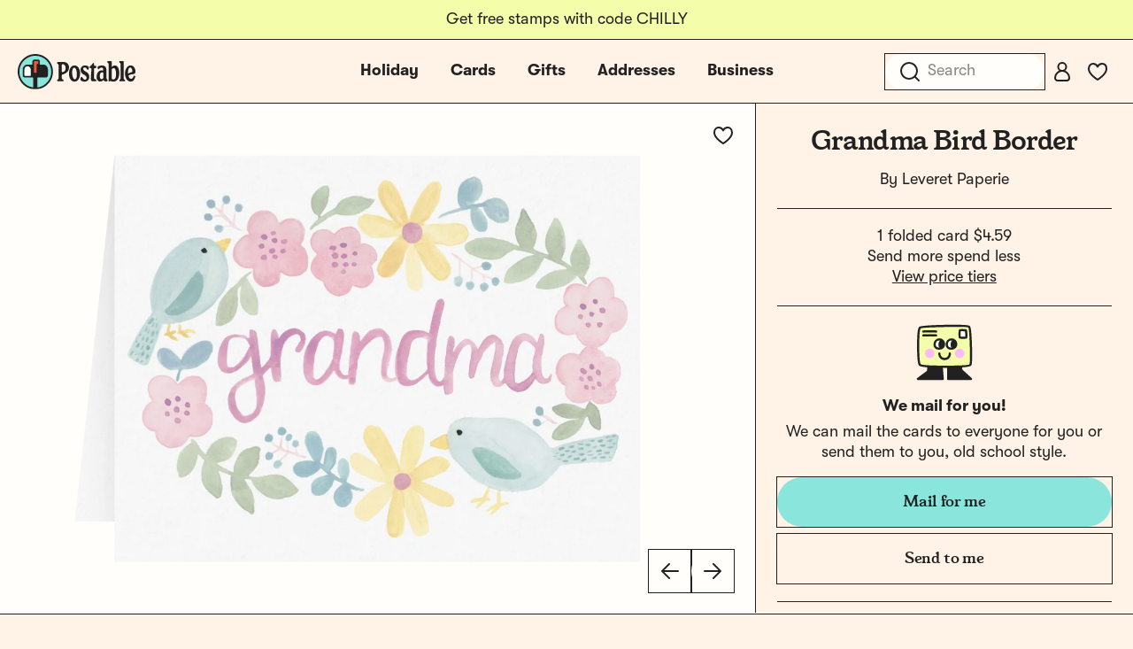

--- FILE ---
content_type: text/html; charset=utf-8
request_url: https://www.postable.com/card/grandma-bird-border
body_size: 30588
content:
<!DOCTYPE html>
<html class="no-js" lang="en" >
<head>
  <meta charset="utf-8">
<meta http-equiv="X-UA-Compatible" content="IE=edge">
<meta http-equiv="Content-Type" content="text/html; charset=utf-8">
<meta name="viewport" content="width=device-width, initial-scale=1.0 user-scalable=no">
<meta name="csrf-token" content="3MZysmJOnsPfV3AvYW9OpMrOLJZMQmoMSq3bI7oL">
<meta name="ahrefs-site-verification" content="9cc2a2be95d5ec331bab492e64d04361cd8bb6fc318ff74b1a8b109aaa292afd">
<meta name="google-site-verification" content="Nxr5Ali47ltN3GB3HgM-wkhMga-C4fYJsf0gxFtwVU4">

<meta name="p:domain_verify" content="5946fc73401996b2440af9ca8ec0fc40"/>

<title>Grandma Bird Border Card | Mother&#039;s Day Cards | Postable</title>
<meta name="description" content="Send this lovely card on Postable. Type a message on the site and Postable prints, addresses and mails it out for you. No more licking!">


  <link rel="canonical" href="https://www.postable.com/card/grandma-bird-border">



            <meta property="fb:app_id" content="966242223397117" />


<meta property="og:site_name" content="Really nice cards mailed for you - Postable" />
<meta property="og:title" content="Grandma Bird Border | Postable" />
<meta property="og:url" content="https://www.postable.com/card/grandma-bird-border" />
<meta property="og:type" content="article" />
<meta property="og:image" content="https://res.cloudinary.com/postable/image/upload/$bcolor_!rgb:DB262B!/t_facebook/v1700592104/cards/masters/LEVERETPAPERIE249.png" />
<meta property="og:image:type" content="image/png" />
<meta property="og:image:width" content="1200" />
<meta property="og:image:height" content="630" />
<meta property="og:description" content="Send this lovely card on Postable. Type a message on the site and Postable prints, addresses and mails it out for you. No more licking!" />
<meta property="og:locale" content="en_us" />


<meta name="twitter:card" content="summary_large_image" />
<meta name="twitter:site" content="@postable" />
<meta name="twitter:title" content="Grandma Bird Border | Postable" />
<meta name="twitter:description" content="Send this lovely card on Postable. Type a message on the site and Postable prints, addresses and mails it out for you. No more licking!" />
<meta name="twitter:creator" content="@postable" />
<meta name="twitter:image:src" content="https://res.cloudinary.com/postable/image/upload/$bcolor_!rgb:DB262B!/t_facebook/v1700592104/cards/masters/LEVERETPAPERIE249.png" />
<meta name="twitter:domain" content="postable.com" />
      

<link rel="icon" type="image/png" href="https://d2ct96dh4lkill.cloudfront.net/assets/favicons/favicon-96x96.png?v=1768492978" sizes="96x96" />
<link rel="icon" type="image/svg+xml" href="https://d2ct96dh4lkill.cloudfront.net/assets/favicons/favicon.svg?v=1768492978" />
<link rel="shortcut icon" href="https://d2ct96dh4lkill.cloudfront.net/assets/favicons/favicon.ico?v=1768492978" />
<link rel="apple-touch-icon" sizes="180x180" href="https://d2ct96dh4lkill.cloudfront.net/assets/favicons/apple-touch-icon.png?v=1768492978" />
<meta name="apple-mobile-web-app-title" content="Postable" />
<link rel="manifest" href="https://d2ct96dh4lkill.cloudfront.net/assets/favicons/site.webmanifest?v=1768492978" />
<script>
  window.Postable = {"appUrl":"https:\/\/www.postable.com","csrfToken":"3MZysmJOnsPfV3AvYW9OpMrOLJZMQmoMSq3bI7oL","isAuthed":false,"stripeKey":"pk_live_41clv9R9gH7p7xtRm39gWR6pgXTSyqjqObX83IdGaNwG6WxXQK0h8aGWMeiqTOtQqHgyE9p2IDvxXP25FQrbdwaX900F175P1g5","analytics":true,"cardBaseUrl":"https:\/\/d1wli5mq9yq9mw.cloudfront.net\/files\/cards\/thumbs\/png\/lrg\/","cardThumbBaseUrl":"https:\/\/d1wli5mq9yq9mw.cloudfront.net\/files\/cards\/thumbs\/png\/med\/","postyBaseUrl":"https:\/\/diq8wh6siznug.cloudfront.net\/prod-v2\/card-renderer","username":null,"userId":null,"phone":null,"contactsCount":null,"email":null,"contactId":null,"firstName":null,"lastName":null,"latitude":40.71277599999999807778294780291616916656494140625,"longitude":-74.0059739999999948167896945960819721221923828125,"shippingName":null,"referralCouponCode":null,"roleId":null,"cacheToken":"1768492978","captchaSiteKey":"6LdmqIYUAAAAAFPLhekPULDjsBSdLH5F03Qfp3u8","sortOrder":null,"referer":"https:\/\/www.postable.com","userToken":"guest-310240420","search":{"appId":"QZAZPORBKA","apiKey":"2f8a965683c661718992ff7c3fa21786","indexCards":"cards-v1"},"cardPricing":{"card":{"min":1.6999999999999999555910790149937383830547332763671875,"max":4.589999999999999857891452847979962825775146484375},"postcard":{"min":0.9899999999999999911182158029987476766109466552734375,"max":3.4900000000000002131628207280300557613372802734375}}};

  </script>



  
  <link rel="preconnect dns-prefetch" href="https://www.googletagmanager.com" crossOrigin/>
  <link rel="preconnect dns-prefetch" href="https://www.google-analytics.com" crossOrigin/>

  <!-- Google Tag Manager -->
  <script>(function(w,d,s,l,i){w[l]=w[l]||[];w[l].push({'gtm.start':
  new Date().getTime(),event:'gtm.js'});var f=d.getElementsByTagName(s)[0],
  j=d.createElement(s),dl=l!='dataLayer'?'&l='+l:'';j.async=true;j.src=
  'https://www.googletagmanager.com/gtm.js?id='+i+dl+ '&gtm_auth=MyPawpcyYG25TdvFv89bFw&amp;gtm_preview=env-1&gtm_cookies_win=x';f.parentNode.insertBefore(j,f);
  })(window,document,'script','dataLayer','GTM-NCLBNLF');</script>
  <!-- End Google Tag Manager -->

  <!-- Google Tag Manager (noscript) -->
  <noscript><iframe src="https://www.googletagmanager.com/ns.html?id=GTM-NCLBNLF&gtm_auth=MyPawpcyYG25TdvFv89bFw&amp;gtm_preview=env-1&gtm_cookies_win=x"
  height="0" width="0" style="display:none;visibility:hidden"></iframe></noscript>
  <!-- End Google Tag Manager (noscript) -->
  


  <script type="application/ld+json">
  {
    "@context": "http://schema.org",
    "@type": "Product",
    "url": "https://www.postable.com/card/grandma-bird-border",
    "description": "Celebrate Mother's Day with this charming 'Grandma Bird Border' card, featuring delightful watercolor birds and flowers. Perfect for showing your grandma how much she is loved and cherished.",
    "name": "Grandma Bird Border Mother's Day Card",
    "image": "https://res.cloudinary.com/postable/image/upload/t_thumb/t_med/f_auto,q_auto/v1700592104/cards/masters/LEVERETPAPERIE249",
    "offers": [
        {
            "@type": "Offer",
            "price": 137.69999999999998863131622783839702606201171875,
            "priceCurrency": "USD",
            "availability": "http://schema.org/InStock",
            "seller": {
                "@type": "Organization",
                "name": "Postable"
            },
            "itemCondition": "http://schema.org/NewCondition",
            "sku": "LEVERETPAPERIE249"
        }
    ],
    "brand": {
        "@type": "Brand",
        "name": "Leveret Paperie",
        "logo": "https://d1wli5mq9yq9mw.cloudfront.net/files/artists/logo/LEVERETPAPERIELOGO_AP.png?v=1768492978",
        "url": "https://www.postable.com/cards/artist/leveret-paperie"
    },
    "additionalProperty": [
        {
            "@type": "PropertyValue",
            "name": "Card Type",
            "value": "Mother's Day Card"
        },
        {
            "@type": "PropertyValue",
            "name": "Card Size",
            "value": "5.5\" x 4.25\" folded card with envelope"
        },
        {
            "@type": "PropertyValue",
            "name": "Paper Material",
            "value": "100% recycled paper"
        },
        {
            "@type": "PropertyValue",
            "name": "Occasion",
            "value": "Mother's Day"
        }
    ]
}  </script>
<link rel="preload" as="style" href="https://d2ct96dh4lkill.cloudfront.net/build/assets/app-CkIwrlN3.css?v=1768492978" /><link rel="stylesheet" href="https://d2ct96dh4lkill.cloudfront.net/build/assets/app-CkIwrlN3.css?v=1768492978" />


  <script type="module">
    import BugsnagPerformance from '//d2wy8f7a9ursnm.cloudfront.net/v1/bugsnag-performance.min.js'
    BugsnagPerformance.start({ apiKey: '75163488a3b487ca614cbcfaba9fe868' })
  </script>

</head>

<body id="cards-view" class="chrome  has-hello-bar" >

      <div class="main-header-overlay"></div>

  <div class="header-banner" style=" ">
  <div class="header-banner__message-wrapper" data-delay="5000">
                  <div class="header-banner__message header-banner__message--active">
                      <div class="hide-for-small-only">
              Get free stamps with code CHILLY
            </div>
            <div class="show-for-small-only">
              Get free stamps with code CHILLY
            </div>
                  </div>
            </div>
</div>

<div class="main-header-wrapper light-mode ">
  <div class="main-header">

    <div class="main-header__mobile-left">
      <a href="javascript:void(0);" class="main-header__mobile-toggle">
        <svg width="24" height="24" viewBox="0 0 24 24" fill="none" xmlns="http://www.w3.org/2000/svg">
<path d="M3 5H21" stroke="#212121" stroke-width="2" stroke-linecap="round" stroke-linejoin="round"/>
<path d="M3 12H21" stroke="#212121" stroke-width="2" stroke-linecap="round" stroke-linejoin="round"/>
<path d="M3 19H21" stroke="#212121" stroke-width="2" stroke-linecap="round" stroke-linejoin="round"/>
</svg>
      </a>
      <a class="main-header__mobile-favorites" href="https://www.postable.com/cards/favorites">
        <svg width="24" height="24" viewBox="0 0 24 24" fill="none" xmlns="http://www.w3.org/2000/svg">
<path d="M17 3C13.5148 3 12 6.3829 12 6.3829C12 6.3829 10.4852 3 7 3C4.2827 3 2 4.98 2 8.7828C2 15.0038 12 21 12 21C12 21 22 15.0038 22 8.7828C22 4.98 19.7174 3 17 3Z" stroke="#212121" stroke-width="2" stroke-linejoin="round"/>
</svg>
      </a>
    </div>

    <div class="main-header__logo">
      <a href="https://www.postable.com">
                  <svg width="600" height="180" viewBox="0 0 600 180" fill="none" xmlns="http://www.w3.org/2000/svg">
<g clip-path="url(#clip0_49_2165)">
<path d="M494.752 57.8474C489.962 57.8474 484.915 60.5645 481.42 64.7065C480.385 65.8722 479.09 65.742 479.09 64.1894L479.478 40.6322C479.478 37.2666 477.536 35.4547 474.172 35.4547H460.968C458.251 35.4547 456.309 36.8784 456.309 39.8546C456.18 41.6678 456.956 43.0915 459.156 44.2557C462.393 45.9387 463.169 48.1386 463.169 52.5398V134.863C463.169 137.527 463.862 139.652 466.489 139.652C469.253 139.652 470.898 137.025 473.443 137.025C476.296 137.025 478.748 140.428 486.979 140.428C505.814 140.428 517.663 123.86 517.663 96.9374C517.663 72.8618 508.86 57.8474 494.752 57.8474ZM487.891 129.426C481.549 129.555 478.702 126.707 478.831 119.847L479.09 81.6639C479.09 75.839 483.749 71.5668 489.445 71.5668C496.823 71.5668 501.354 84.1231 501.354 102.891C501.354 120.235 496.694 129.038 487.891 129.426Z" fill="#212121"/>
<path d="M200.942 134.085C200.942 132.144 201.848 130.461 204.307 129.297C207.932 127.614 208.58 125.672 208.58 121.142V59.0119C208.58 54.2226 207.802 52.1516 204.05 50.3398C201.719 49.0451 200.813 47.4925 200.813 45.5505C200.942 42.1848 203.013 40.6322 205.731 40.6322H234.467C250.646 40.6322 261.519 52.1516 261.519 68.7196C261.519 83.2166 253.623 93.9597 240.291 99.6556C236.02 101.596 231.619 103.15 227.736 104.833C225.406 105.869 224.76 107.162 224.76 109.233V121.142C224.76 125.672 225.665 127.614 230.066 129.426C233.044 130.59 234.078 132.273 233.949 134.215C233.949 137.062 231.878 139.133 227.865 139.004H205.861C202.625 139.004 200.942 136.933 200.942 134.085ZM227.607 92.2768C229.29 92.2768 232.654 91.2413 235.372 89.8176C241.197 86.8413 244.304 79.981 244.304 72.2141C244.304 60.0473 238.35 51.5041 230.066 51.5041C229.159 51.5041 228.771 51.5041 227.995 51.6343C225.536 51.7633 224.888 52.6698 224.888 54.9987V89.4294C224.888 91.5004 225.794 92.2768 227.607 92.2768Z" fill="#212121"/>
<path d="M261.181 99.9135C261.181 74.9326 273.218 57.8475 290.044 57.8475C305.836 57.8475 317.874 74.4155 317.874 98.3609C317.874 123.342 306.095 140.428 289.656 140.428C273.607 140.428 261.181 123.86 261.181 99.9135ZM291.08 128.907C297.035 128.907 301.694 120.883 301.694 105.35C301.694 84.252 295.869 69.3668 288.233 69.3668C282.15 69.3668 277.489 77.2626 277.489 91.6294C277.489 113.505 283.314 128.907 291.08 128.907Z" fill="#212121"/>
<path d="M323.312 135.251C318.651 131.626 318.392 126.19 322.017 118.812C322.922 116.871 323.958 115.964 325.253 115.964C327.064 115.964 328.359 118.035 330.689 121.013C334.313 126.836 338.326 130.461 343.115 130.461C347.774 130.461 351.14 126.579 351.14 121.659C351.14 114.929 347.386 110.658 337.55 105.221C325.771 98.6201 320.334 91.5005 320.334 80.4982C320.334 67.813 329.913 57.8475 343.115 57.9764C349.457 57.9764 356.189 60.3066 359.812 63.4131C363.566 66.3894 363.695 70.5314 360.978 77.1325C359.812 79.5929 359.036 80.4982 357.612 80.4982C356.189 80.4982 355.023 79.2035 352.047 75.4509C348.81 71.0497 345.834 68.0722 341.433 68.0722C337.162 68.0722 333.925 71.1787 333.925 75.4509C333.925 80.8863 337.55 84.252 346.61 89.1703C359.424 96.2898 364.732 104.055 364.732 116.481C364.732 130.202 354.765 140.557 341.821 140.557C334.831 140.557 327.195 138.357 323.312 135.251Z" fill="#212121"/>
<path d="M372.692 124.636C372.692 117 373.468 108.457 374.375 97.3254C375.28 87.0994 375.798 80.1101 375.798 74.6734C375.798 72.2142 374.892 71.6971 369.973 71.309C367.643 71.0498 366.22 69.367 366.22 66.6486C366.22 64.1894 367.773 62.3776 370.75 60.4356C372.692 59.1409 374.633 57.4581 376.057 55.9055C377.869 54.0937 379.422 51.8925 380.845 49.3044C382.528 46.715 383.564 45.4216 386.024 45.4216C388.612 45.4216 389.777 47.2334 389.648 50.4689L389.389 57.3292C389.389 59.2712 389.907 59.4002 392.883 59.4002H395.473C398.579 59.4002 400.132 61.212 400.132 65.6132C400.132 69.8842 398.708 71.6972 395.602 71.6972H392.495C389.907 71.6972 389.519 71.9551 389.519 75.451C389.519 96.2899 389.26 110.658 389.26 122.049C389.26 125.931 390.295 126.967 395.732 128.779C399.485 130.202 401.039 131.756 401.039 134.475C400.91 137.581 399.227 139.005 395.861 139.005C392.754 139.005 389.001 139.134 385.377 139.005C375.798 138.745 372.692 135.251 372.692 124.636Z" fill="#212121"/>
<path d="M517.636 134.474C517.636 132.661 518.542 131.368 521.132 129.814C523.591 128.39 524.237 126.578 524.108 121.918V52.5397C524.237 48.1385 523.461 45.9386 520.225 44.2557C518.024 43.0912 517.248 41.6676 517.248 39.8545C517.378 36.8782 519.319 35.4546 522.037 35.4546H535.11C538.605 35.4546 540.417 37.1374 540.417 40.6321V121.789C540.288 126.448 541.064 128.39 543.523 129.814C546.242 131.238 547.148 132.532 547.148 134.474C547.148 137.451 545.077 139.004 542.23 139.004H522.425C519.707 139.004 517.636 137.451 517.636 134.474Z" fill="#212121"/>
<path d="M546.93 99.5253C546.542 76.097 559.356 57.8474 575.536 57.8474C589.515 57.8474 600 71.5668 600 89.0413C600 97.4543 596.246 101.984 589.126 102.503C584.984 102.891 580.195 103.279 576.96 104.186C573.723 105.091 569.581 106.516 566.734 108.328C565.31 109.104 564.534 109.88 564.534 111.046C564.534 112.47 564.922 113.764 565.569 115.058C568.028 121.918 572.687 126.19 577.865 126.19C583.82 126.19 587.703 121.142 590.162 113.246C591.068 110.268 591.974 109.751 595.468 110.658C598.834 111.434 599.61 113.117 598.705 117.129C595.21 132.144 588.091 140.428 575.924 140.428C559.485 140.428 547.188 123.601 546.93 99.5253ZM563.756 99.3963C564.275 99.3963 564.663 99.1371 565.569 98.4898C569.452 95.2543 574.63 93.1833 580.324 92.407C583.302 91.7597 584.337 90.336 584.337 87.4874C584.337 77.2626 579.419 68.5905 573.594 68.5905C566.993 68.5905 561.944 78.5573 561.944 92.6649C561.944 96.6779 562.333 99.3963 563.756 99.3963Z" fill="#212121"/>
<path d="M402.289 111.951C403.939 95.1254 413.895 83.3455 426.451 83.3455C430.205 83.3455 432.704 84.252 434.258 84.252C435.164 84.252 435.733 83.7349 435.847 82.5692C436.567 73.8971 433.956 68.8485 428.52 68.8485C424.119 68.8485 418.909 71.826 413.131 76.6154C410.836 78.5178 409.192 78.2738 408.469 75.3207C406.251 66.2604 406.97 62.8947 413.386 60.8237C417.797 59.4 424.24 58.3645 429.548 58.3645C445.209 58.3645 452.177 66.5195 452.177 83.0875V117.647C452.411 124.507 453.125 126.981 456.296 129.644C457.804 130.91 458.13 132.532 457.991 133.956C457.661 137.322 454.455 139.652 449.665 139.652C444.876 139.652 440.673 137.581 438.599 133.697C437.947 132.474 436.902 132.532 435.765 133.568C431.003 137.904 425.422 140.04 420.633 140.04C407.819 140.04 400.588 129.297 402.289 111.951ZM426.744 127.872C432.685 128.002 436.666 124.377 436.564 118.812C436.564 118.812 436.5 104.961 436.476 99.9134C436.453 94.8661 435.298 93.4425 430.767 93.4425C423.26 93.4425 419.375 98.749 418.499 107.68C417.319 119.718 420.544 127.743 426.744 127.872Z" fill="#212121"/>
<path d="M89.8183 97.3032C85.6916 97.3032 82.3334 93.945 82.3334 89.8183V38.4936C82.3334 36.7247 83.7723 35.2858 85.5412 35.2858H102.649C104.418 35.2858 105.857 36.7247 105.857 38.4936V46.8034C105.857 48.1546 105.001 49.369 103.727 49.8243L99.4311 51.3593C98.1593 51.8146 97.303 53.0279 97.303 54.3802V89.8184C97.303 93.9451 93.945 97.3032 89.8183 97.3032Z" fill="#FF5132"/>
<path d="M36.355 112.273C34.5861 112.273 33.1472 110.834 33.1472 109.065V78.0564C33.1472 68.6231 40.8221 60.9482 50.2554 60.9482C59.6887 60.9482 67.3636 68.6231 67.3636 78.0564V109.065C67.3636 110.834 65.9247 112.273 64.1558 112.273H36.355Z" fill="#FFFEFA"/>
<path d="M77.0017 171.089C76.8346 171.089 76.6634 171.076 76.49 171.047C34.4525 164.174 4.86604 126.875 7.66654 84.283C10.3502 43.5172 43.0943 10.5924 83.8371 7.6979C85.8253 7.5559 87.8364 7.4849 89.8183 7.4849C135.216 7.4849 172.152 44.4195 172.152 89.8183C172.152 130.346 143.133 164.508 103.151 171.047C102.977 171.076 102.806 171.089 102.639 171.089C100.876 171.089 99.4416 169.644 99.4416 167.866V121.896C99.4416 120.127 100.881 118.688 102.649 118.688H143.282C148.588 118.688 152.905 114.372 152.905 109.065V78.0564C152.905 65.0853 142.352 54.5326 129.381 54.5326H112.947C112.187 54.5326 111.504 54.1442 111.12 53.4947C110.732 52.8358 110.721 52.038 111.093 51.3603C111.866 49.9527 112.273 48.376 112.273 46.8034V38.4936C112.273 33.187 107.956 28.8702 102.65 28.8702H85.5413C80.2347 28.8702 75.9179 33.1869 75.9179 38.4936V51.3248C75.9179 53.0937 74.479 54.5326 72.7101 54.5326H50.2555C37.2844 54.5326 26.7317 65.0853 26.7317 78.0564V109.065C26.7317 114.372 31.0484 118.688 36.3551 118.688H76.9872C78.7561 118.688 80.195 120.127 80.195 121.896V167.868C80.195 169.644 78.7623 171.089 77.0017 171.089Z" fill="#8AE5DD"/>
<path d="M89.8183 0C40.2917 0 0 40.2927 0 89.8183C0 139.344 40.2917 179.637 89.8183 179.637C139.345 179.637 179.637 139.345 179.637 89.8183C179.637 40.2917 139.345 0 89.8183 0ZM104.788 46.8033C104.788 47.7044 104.218 48.5137 103.368 48.8176L99.072 50.3526C97.3699 50.9603 96.2339 52.5726 96.2339 54.3801V89.8183C96.2339 93.3561 93.3561 96.2339 89.8183 96.2339C86.2805 96.2339 83.4027 93.3561 83.4027 89.8183V38.4936C83.4027 37.3147 84.3613 36.3551 85.5412 36.3551H102.649C103.829 36.3551 104.788 37.3147 104.788 38.4936L104.788 46.8033ZM66.2945 78.0564V109.065C66.2945 110.245 65.3359 111.204 64.156 111.204H36.3551C35.1751 111.204 34.2166 110.245 34.2166 109.065V78.0564C34.2166 69.212 41.4112 62.0174 50.2556 62.0174C59.1 62.0174 66.2945 69.212 66.2945 78.0564ZM100.511 167.866V121.896C100.511 120.715 101.468 119.758 102.649 119.758H143.282C149.187 119.758 153.974 114.971 153.974 109.065V78.0564C153.974 64.474 142.964 53.4633 129.381 53.4633H112.948C112.13 53.4633 111.636 52.5939 112.03 51.8765C112.867 50.3507 113.342 48.6192 113.342 46.8033V38.4935C113.342 32.5881 108.555 27.8008 102.649 27.8008H85.5413C79.6359 27.8008 74.8486 32.5881 74.8486 38.4935V51.3247C74.8486 52.5058 73.8911 53.4632 72.7101 53.4632H50.2555C36.6731 53.4632 25.6624 64.4739 25.6624 78.0563V109.065C25.6624 114.97 30.4497 119.758 36.3551 119.758H76.9872C78.1683 119.758 79.1257 120.715 79.1257 121.896V167.869C79.1257 169.178 77.9549 170.204 76.6631 169.993C36.3606 163.402 5.9227 127.083 8.7343 84.3525C11.3758 44.206 43.7808 11.6158 83.9129 8.7643C131.38 5.3916 171.082 43.0561 171.082 89.8183C171.082 130.145 141.548 163.683 102.977 169.992C101.684 170.204 100.511 169.176 100.511 167.866Z" fill="#212121"/>
</g>
<defs>
<clipPath id="clip0_49_2165">
<rect width="600" height="179.637" fill="white"/>
</clipPath>
</defs>
</svg>
              </a>
    </div>

                  <ul class="main-header__center-links">

          
          <li class="main-header__center-link main-header__center-link--holiday  ">
            <a href="https://www.postable.com/holidays">Holiday</a>

          <li class="main-header__center-link main-header__center-link--cards main-header__center-link--active">
            <a href="https://www.postable.com/cards">Cards</a>
          </li>

          
          

                      <li class="main-header__center-link ">
              <a href="https://www.postable.com/gifts">Gifts</a>
            </li>
            <li class="main-header__center-link ">
              <a href="https://www.postable.com/address-book">Addresses</a>
            </li>
            <li class="main-header__center-link main-header__center-link--business ">
              <a href="https://www.postable.com/business">Business</a>
            </li>
                  </ul>
          
    <ul class="main-header__links">
              <li @click.prevent.stop="toggleInstantSearch" class="main-header__link main-header__link--search">
          <input type="search" placeholder="Search" />
          <a href="javascript:void(0);" class="mobile-menu__search-toggle"><svg width="24" height="24" viewBox="0 0 24 24" fill="none" xmlns="http://www.w3.org/2000/svg">
<path d="M11 20C15.9706 20 20 15.9706 20 11C20 6.02944 15.9706 2 11 2C6.02944 2 2 6.02944 2 11C2 15.9706 6.02944 20 11 20Z" stroke="#212121" stroke-width="2" stroke-linejoin="round"/>
<path d="M22 22L18 18" stroke="#212121" stroke-width="2" stroke-linecap="round" stroke-linejoin="round"/>
</svg>
</a>
        </li>
      
              <li class="main-header__link">
          <a class="button-fab--small" href="https://www.postable.com/login">
            <svg width="24" height="24" viewBox="0 0 24 24" fill="none" xmlns="http://www.w3.org/2000/svg">
<path d="M12 11C14.4853 11 16.5 8.98528 16.5 6.5C16.5 4.01472 14.4853 2 12 2C9.51472 2 7.5 4.01472 7.5 6.5C7.5 8.98528 9.51472 11 12 11Z" stroke="#212121" stroke-width="2" stroke-linecap="round" stroke-linejoin="round"/>
<path d="M17 22H7C5.3443 22 4 20.6557 4 19C4 14.5847 7.5847 11 12 11C16.4153 11 20 14.5847 20 19C20 20.6558 18.6557 22 17 22Z" stroke="#212121" stroke-width="2" stroke-linecap="round" stroke-linejoin="round"/>
</svg>
          </a>
        </li>
      
              <li class="main-header__link main-header__link--favorites">
          <a class="button-fab--small" href="https://www.postable.com/cards/favorites">
            <svg width="24" height="24" viewBox="0 0 24 24" fill="none" xmlns="http://www.w3.org/2000/svg">
<path d="M17 3C13.5148 3 12 6.3829 12 6.3829C12 6.3829 10.4852 3 7 3C4.2827 3 2 4.98 2 8.7828C2 15.0038 12 21 12 21C12 21 22 15.0038 22 8.7828C22 4.98 19.7174 3 17 3Z" stroke="#212121" stroke-width="2" stroke-linejoin="round"/>
</svg>
          </a>
        </li>
      
      
          </ul>

  </div>

  <div class="main-header-cards-menu">
    <div class="main-header-cards-menu__siderail">
  <h5>Tools</h5>
  <ul>
    
    <li><a href="https://www.postable.com/advanced">Mass Mailings</a></li>
    <li><a href="https://www.postable.com/advanced">Carbon Copy</a></li>
    <li><a href="https://www.postable.com/automated-birthday-cards">Automated Birthday</a></li>
  </ul>

  <h5>Featured</h5>
  <ul>
        <li><a href="https://www.postable.com/gifts">Gifts</a></li>
    <li><a href="https://www.postable.com/artists">Our Artists</a></li>
    <li><a href="https://www.postable.com/blog/" target="_blank">The Blog</a></li>
  </ul>
</div>

    <div class="main-header-cards-menu__columns">

  <div class="main-header-cards-menu__column">
    

    
      
      
      
      <h4>
        <a href="/cards/your-design">Create Your Own</a>
      </h4>

              <ul>
                      <li>
              <a href="/card/totally-your-design-a7h">
                Upload an Image
                              </a>
            </li>
                      <li>
              <a href="/card/card-builder-a7h?type=2">
                Build a Card
                              </a>
            </li>
                  </ul>
      
    
      
      
      
      <h4>
        <a href="/cards/holidays">Holidays</a>
      </h4>

              <ul>
                      <li>
              <a href="/cards/holidays/holiday-cards">
                Holiday Cards
                              </a>
            </li>
                      <li>
              <a href="/cards/holidays/christmas">
                Christmas Cards
                              </a>
            </li>
                      <li>
              <a href="/cards/holidays/belated-holiday">
                Belated Holiday Cards
                              </a>
            </li>
                      <li>
              <a href="/cards/holidays/new-year">
                New Year
                              </a>
            </li>
                      <li>
              <a href="/cards/holidays/valentines-day">
                Valentine&#039;s Day
                              </a>
            </li>
                      <li>
              <a href="/cards/holidays/galentines-day">
                Galentine&#039;s Day
                              </a>
            </li>
                      <li>
              <a href="/cards/holidays/valentines-for-pets">
                Valentines for Pets
                              </a>
            </li>
                      <li>
              <a href="/cards/holidays/lunar-new-year">
                Lunar New Year
                              </a>
            </li>
                      <li>
              <a href="/cards/holidays/saint-patricks-day">
                Saint Patrick&#039;s Day
                              </a>
            </li>
                      <li>
              <a href="/cards/holidays/mothers-day">
                Mother&#039;s Day
                              </a>
            </li>
                      <li>
              <a href="/cards/holidays/fathers-day">
                Father&#039;s Day
                              </a>
            </li>
                  </ul>
      
    
      
                      </div><div class="main-header-cards-menu__column">
      
      
      <h4>
        <a href="/cards/birthday">Birthday</a>
      </h4>

              <ul>
                      <li>
              <a href="/cards/everyday/birthday">
                Birthday Cards
                              </a>
            </li>
                      <li>
              <a href="/cards/card-builder/birthday">
                Birthday Card Builder
                              </a>
            </li>
                      <li>
              <a href="/cards/everyday/birthday-cards-for-kids">
                Kids Birthday
                              </a>
            </li>
                      <li>
              <a href="/cards/baby-kids/birthday-party-invites">
                Invitations
                              </a>
            </li>
                      <li>
              <a href="/projects/welcome?mode=autobirthday">
                Automated Birthday
                              </a>
            </li>
                  </ul>
      
    
      
      
      
      <h4>
        <a href="/cards/invitations">Invitations</a>
      </h4>

              <ul>
                      <li>
              <a href="/cards/invitations/holiday-party-invitations">
                Holiday Party Invites
                              </a>
            </li>
                      <li>
              <a href="/cards/baby-kids/birthday-party-invites">
                Kid Birthday Party
                              </a>
            </li>
                      <li>
              <a href="/cards/invitations/birthday-party">
                Birthday Party
                              </a>
            </li>
                      <li>
              <a href="/cards/baby-kids/baby-shower-invitations">
                Baby Shower
                              </a>
            </li>
                      <li>
              <a href="/cards/invitations/general-party">
                General Party
                              </a>
            </li>
                      <li>
              <a href="/cards/wedding/bridal-shower-invitations">
                Bridal Shower
                              </a>
            </li>
                      <li>
              <a href="/cards/invitations/graduation-invitations">
                Graduation Invites
                              </a>
            </li>
                      <li>
              <a href="/cards/wedding/invitations">
                Wedding
                              </a>
            </li>
                      <li>
              <a href="/cards/invitations/religious">
                Religious Invites
                              </a>
            </li>
                      <li>
              <a href="/cards/baby-kids/bar-bat-mitzvah-invitations">
                Bar &amp; Bat Mitzvah
                              </a>
            </li>
                  </ul>
      
    
      
                      </div><div class="main-header-cards-menu__column">
      
      
      <h4>
        <a href="/cards/everyday">Everyday</a>
      </h4>

              <ul>
                      <li>
              <a href="/cards/everyday/graduation">
                Graduation Congrats
                              </a>
            </li>
                      <li>
              <a href="/cards/everyday/graduation-announcements">
                Grad Announcements
                              </a>
            </li>
                      <li>
              <a href="/cards/everyday/thinking-of-you">
                Thinking of You
                              </a>
            </li>
                      <li>
              <a href="/cards/everyday/love-friendship">
                Love &amp; Friendship
                              </a>
            </li>
                      <li>
              <a href="/cards/everyday/birthday">
                Birthday
                              </a>
            </li>
                      <li>
              <a href="/cards/everyday/wish-you-were-here">
                Wish You Were Here
                              </a>
            </li>
                      <li>
              <a href="/cards/everyday/anniversary">
                Anniversary
                              </a>
            </li>
                      <li>
              <a href="/cards/everyday/encouragement">
                Encouragement
                              </a>
            </li>
                      <li>
              <a href="/cards/everyday/miss-you">
                Miss You
                              </a>
            </li>
                      <li>
              <a href="/cards/everyday/sympathy">
                Sympathy
                              </a>
            </li>
                      <li>
              <a href="/cards/everyday/im-sorry">
                Apology Cards
                              </a>
            </li>
                      <li>
              <a href="/cards/everyday/moving">
                Moving
                              </a>
            </li>
                      <li>
              <a href="/cards/everyday/get-well">
                Get Well
                              </a>
            </li>
                      <li>
              <a href="/cards/everyday/congratulations">
                Congratulations
                              </a>
            </li>
                      <li>
              <a href="/cards/everyday/just-because">
                Just Because
                              </a>
            </li>
                      <li>
              <a href="/cards/everyday/specific-random-stuff">
                Specific Random Stuff
                              </a>
            </li>
                  </ul>
      
    
      
                      </div><div class="main-header-cards-menu__column">
      
      
      <h4>
        <a href="/cards/wedding">Wedding</a>
      </h4>

              <ul>
                      <li>
              <a href="/cards/wedding/save-the-date">
                Save the Dates
                              </a>
            </li>
                      <li>
              <a href="/cards/wedding/invitations">
                Invitations
                              </a>
            </li>
                      <li>
              <a href="/cards/wedding/thank-you">
                Thank Yous
                              </a>
            </li>
                      <li>
              <a href="/cards/wedding/bridal-party">
                Bridal Party
                              </a>
            </li>
                      <li>
              <a href="/cards/wedding/congratulations">
                Congrats
                              </a>
            </li>
                      <li>
              <a href="/cards/wedding/bridal-shower-invitations">
                Bridal Shower
                              </a>
            </li>
                      <li>
              <a href="/cards/wedding/anniversary">
                Anniversary
                              </a>
            </li>
                  </ul>
      
    
      
      
      
      <h4>
        <a href="/cards/thank-you">Thank You</a>
      </h4>

              <ul>
                      <li>
              <a href="/cards/thank-you/general">
                General
                              </a>
            </li>
                      <li>
              <a href="/cards/thank-you/holiday">
                Holiday
                              </a>
            </li>
                      <li>
              <a href="/cards/wedding/thank-you">
                Wedding
                              </a>
            </li>
                      <li>
              <a href="/cards/baby-kids/thank-you">
                Baby Thank Yous
                              </a>
            </li>
                      <li>
              <a href="/cards/thank-you/graduation">
                Graduation
                              </a>
            </li>
                      <li>
              <a href="/cards/thank-you/religious">
                Religious
                              </a>
            </li>
                  </ul>
      
    
      
                      </div><div class="main-header-cards-menu__column">
      
      
      <h4>
        <a href="/cards/baby-kids">Kids</a>
      </h4>

              <ul>
                      <li>
              <a href="/cards/baby-kids/birth-announcement">
                Birth Announcements
                              </a>
            </li>
                      <li>
              <a href="/cards/baby-kids/thank-you">
                Baby Thank Yous
                              </a>
            </li>
                      <li>
              <a href="/cards/baby-kids/kids-thank-you">
                Kids Thank Yous
                              </a>
            </li>
                      <li>
              <a href="/cards/baby-kids/congratulations">
                Congratulations
                              </a>
            </li>
                      <li>
              <a href="/cards/baby-kids/baby-shower-invitations">
                Baby Shower
                              </a>
            </li>
                      <li>
              <a href="/cards/everyday/birthday-cards-for-kids">
                Birthday
                              </a>
            </li>
                      <li>
              <a href="/cards/baby-kids/birthday-party-invites">
                Birthday Party Invites
                              </a>
            </li>
                  </ul>
      
    
      
      
      
      <h4>
        <a href="/cards/business">Business</a>
      </h4>

              <ul>
                      <li>
              <a href="/cards/business/holiday">
                Holiday Cards
                              </a>
            </li>
                      <li>
              <a href="/projects/welcome?mode=autobirthday">
                Automated Birthday
                              </a>
            </li>
                      <li>
              <a href="/cards/business/thank-you">
                Thank You
                              </a>
            </li>
                      <li>
              <a href="/cards/business/business-birthday-cards">
                Birthday
                              </a>
            </li>
                      <li>
              <a href="/cards/card-builder/business">
                Card Builder For Business
                              </a>
            </li>
                      <li>
              <a href="/cards/business/logo-cards">
                Logo Cards
                              </a>
            </li>
                      <li>
              <a href="/cards/business/business-invites">
                Business Invites
                              </a>
            </li>
                      <li>
              <a href="/cards/business/business-anniversary">
                Anniversary
                              </a>
            </li>
                      <li>
              <a href="/cards/business/home-anniversary-cards">
                Home Anniversary
                              </a>
            </li>
                      <li>
              <a href="/projects/welcome?mode=autoanniversary">
                Automated Anniversary
                              </a>
            </li>
                      <li>
              <a href="/cards/business/thanksgiving">
                Thanksgiving
                              </a>
            </li>
                  </ul>
      
      </div>

</div>
  </div>

  
  

  <div class="main-header-holiday-menu">
    <div class="main-header-cards-menu__siderail">
  <h5>Tools</h5>
  <ul>
    
    <li><a href="https://www.postable.com/advanced">Mass Mailings</a></li>
    <li><a href="https://www.postable.com/advanced">Carbon Copy</a></li>
    <li><a href="https://www.postable.com/automated-birthday-cards">Automated Birthday</a></li>
  </ul>

  <h5>Featured</h5>
  <ul>
        <li><a href="https://www.postable.com/gifts">Gifts</a></li>
    <li><a href="https://www.postable.com/artists">Our Artists</a></li>
    <li><a href="https://www.postable.com/blog/" target="_blank">The Blog</a></li>
  </ul>
</div>

    <div class="main-header-cards-menu__columns">

  <div class="main-header-cards-menu__column">
    

    
      
      
      
      <h4>
        <a href="/cards/holidays/holiday-cards">Holiday &amp; Christmas Cards</a>
      </h4>

              <ul>
                      <li>
              <a href="/cards/holidays/holiday-cards">
                All Holiday Cards
                              </a>
            </li>
                      <li>
              <a href="/cards/holidays/holiday-photo-cards">
                Holiday Photo Cards
                              </a>
            </li>
                      <li>
              <a href="/cards/holidays/christmas-photo-cards">
                Christmas Photo Cards
                              </a>
            </li>
                      <li>
              <a href="/cards/holidays/belated-holiday">
                Belated Holiday Cards
                              </a>
            </li>
                      <li>
              <a href="/cards/holidays/new-year">
                New Year Cards
                              </a>
            </li>
                      <li>
              <a href="/cards/holidays/religious-christmas-cards">
                Religious Christmas Cards
                              </a>
            </li>
                      <li>
              <a href="/cards/holidays/cutout-holiday-cards">
                Cutout Holiday Cards
                              </a>
            </li>
                      <li>
              <a href="/cards/holidays/feliz-navidad">
                Feliz Navidad Cards
                              </a>
            </li>
                      <li>
              <a href="/cards/invitations/holiday-party-invitations">
                Holiday Party Invitations
                              </a>
            </li>
                      <li>
              <a href="/cards/business/holiday">
                Business Holiday Cards
                              </a>
            </li>
                      <li>
              <a href="/cards/holidays/holiday-cards?filters=folded&amp;category=holidays&amp;occasion=holiday-cards">
                Folded Holiday Cards
                              </a>
            </li>
                      <li>
              <a href="/cards/holidays/christmas?filters=folded&amp;category=holidays&amp;occasion=holiday-cards">
                Folded Christmas Cards
                              </a>
            </li>
                      <li>
              <a href="/cards/thank-you/holiday">
                Holiday Thank You Cards
                              </a>
            </li>
                      <li>
              <a href="/cards/holidays/thanksgiving">
                Thanksgiving Cards
                              </a>
            </li>
                      <li>
              <a href="/cards/holidays/hanukkah">
                Hanukkah Cards
                              </a>
            </li>
                      <li>
              <a href="/cards/holidays/kwanzaa">
                Kwanzaa Cards
                              </a>
            </li>
                  </ul>
      
    
      
                      </div><div class="main-header-cards-menu__column">
      
      
      <h4>
        <a href="/cards/your-design">Make Your Own Card</a>
      </h4>

              <ul>
                      <li>
              <a href="/cards/your-design">
                Upload Your Own Image
                              </a>
            </li>
                      <li>
              <a href="/cards/card-builder/winter">
                Holiday Card Builder
                              </a>
            </li>
                  </ul>
      
    
      
      
      
      <h4>
        <a href="">Special Occasions</a>
      </h4>

              <ul>
                      <li>
              <a href="/cards/holidays/newlywed-holiday">
                Newlywed Holiday Cards
                              </a>
            </li>
                      <li>
              <a href="/cards/holidays/baby-holiday">
                Baby Holiday Cards
                              </a>
            </li>
                      <li>
              <a href="/cards/holidays/holiday-for-pets">
                Pet Holiday Cards
                              </a>
            </li>
                  </ul>
      
    
      
      
      
      <h4>
        <a href="/cards/business/holiday">Business Holiday</a>
      </h4>

              <ul>
                      <li>
              <a href="/cards/business/holiday">
                Holiday Cards
                              </a>
            </li>
                      <li>
              <a href="/cards/business/christmas">
                Christmas Cards
                              </a>
            </li>
                      <li>
              <a href="/cards/business/new-year">
                New Year Cards
                              </a>
            </li>
                      <li>
              <a href="/cards/invitations/holiday-party-invitations">
                Holiday Party Invitations
                              </a>
            </li>
                  </ul>
      
      </div>

</div>
  </div>

    
  <div class="main-header-business-menu">
    <div class="main-header-cards-menu__siderail">
  <h5>Tools</h5>
  <ul>
    
    <li><a href="https://www.postable.com/advanced">Mass Mailings</a></li>
    <li><a href="https://www.postable.com/advanced">Carbon Copy</a></li>
    <li><a href="https://www.postable.com/automated-birthday-cards">Automated Birthday</a></li>
  </ul>

  <h5>Featured</h5>
  <ul>
        <li><a href="https://www.postable.com/gifts">Gifts</a></li>
    <li><a href="https://www.postable.com/artists">Our Artists</a></li>
    <li><a href="https://www.postable.com/blog/" target="_blank">The Blog</a></li>
  </ul>
</div>

    <div class="main-header-cards-menu__columns">

  <div class="main-header-cards-menu__column">
    

    
      
      
      
      <h4>
        <a href="/cards/business/holiday">Business Holiday</a>
      </h4>

              <ul>
                      <li>
              <a href="/cards/business/holiday">
                Holiday Cards
                              </a>
            </li>
                      <li>
              <a href="/cards/business/christmas">
                Christmas Cards
                              </a>
            </li>
                      <li>
              <a href="/cards/business/new-year">
                New Year Cards
                              </a>
            </li>
                      <li>
              <a href="/cards/business/hanukkah">
                Hanukkah Cards
                              </a>
            </li>
                      <li>
              <a href="/cards/invitations/holiday-party-invitations">
                Holiday Party Invitations
                              </a>
            </li>
                      <li>
              <a href="/cards/business/holiday-logo-cards">
                Holiday Logo Cards
                              </a>
            </li>
                      <li>
              <a href="/cards/business/thanksgiving">
                Thanksgiving Cards
                              </a>
            </li>
                  </ul>
      
    
      
      
      
      <h4>
        <a href="/cards/your-design">Design Your Own</a>
      </h4>

              <ul>
                      <li>
              <a href="/cards/your-design">
                Upload your own image
                              </a>
            </li>
                      <li>
              <a href="/cards/card-builder/business">
                Build your own card
                              </a>
            </li>
                  </ul>
      
    
      
                      </div><div class="main-header-cards-menu__column">
      
      
      <h4>
        <a href="javascript:void(0)">Everyday Cards</a>
      </h4>

              <ul>
                      <li>
              <a href="/cards/business/business-birthday-cards">
                Birthday Cards
                              </a>
            </li>
                      <li>
              <a href="/cards/business/thank-you">
                Thank You Cards
                              </a>
            </li>
                      <li>
              <a href="/cards/business/business-invites">
                Invitations
                              </a>
            </li>
                      <li>
              <a href="/cards/business/business-anniversary">
                Anniversary Cards
                              </a>
            </li>
                      <li>
              <a href="/cards/business/home-anniversary-cards">
                Home Anniversary Cards
                              </a>
            </li>
                      <li>
              <a href="/cards/business/logo-cards">
                Logo Cards
                              </a>
            </li>
                      <li>
              <a href="/cards/business/holiday">
                Business Holiday Cards
                              </a>
            </li>
                  </ul>
      
    
      
      
      
      <h4>
        <a href="/advanced">Automations</a>
      </h4>

              <ul>
                      <li>
              <a href="/advanced">
                Carbon Copy
                              </a>
            </li>
                      <li>
              <a href="/advanced">
                Automated Birthday
                              </a>
            </li>
                      <li>
              <a href="/advanced">
                Automated Anniversary
                              </a>
            </li>
                  </ul>
      
      </div>

</div>
  </div>
  
  <instant-search
    v-if="isSearchOpen"
    @close="handleClose"
  ></instant-search>
</div>


  <div class="mobile-menu-overlay"></div>

<nav class="mobile-menu">
  <h4>Menu</h4>

  <ul class="mobile-menu__options">
          <li>
        <a href="/cards/holidays/holiday-cards">
          <img src="https://d2ct96dh4lkill.cloudfront.net/assets/icons/icon-24-christmas.svg?v=1768492978" alt="Tree" />
          Holiday Cards
        </a>
      </li>
      <li>
        <a href="https://www.postable.com/cards">
          <img src="https://d2ct96dh4lkill.cloudfront.net/assets/icons/icon-24-card.svg?v=1768492978" alt="Cards" />
          Cards
        </a>
      </li>
      <li>
        <a href="https://www.postable.com/gifts">
          <img src="https://d2ct96dh4lkill.cloudfront.net/assets/icons/icon-24-gift.svg?v=1768492978" alt="Gifts" />
          Gifts
        </a>
      </li>
      <li>
        <a href="https://www.postable.com/address-book">
          <img src="https://d2ct96dh4lkill.cloudfront.net/assets/icons/icon-24-address-book.svg?v=1768492978" alt="Addresses" />
          Get addresses
        </a>
      </li>
      <li>
        <a href="https://www.postable.com/advanced">
          <img src="https://d2ct96dh4lkill.cloudfront.net/assets/icons/icon-24-closed-envelope.svg?v=1768492978" alt="Mass mailings" />
          Mass mailings
        </a>
      </li>
      <li>
        <a href="https://www.postable.com/business">
          <img src="https://d2ct96dh4lkill.cloudfront.net/assets/icons/icon-24-building.svg?v=1768492978" alt="Business" />
          Postable for business
        </a>
      </li>
      <li>
        <a href="javascript:void(0);" class="pricing-calculator-modal-trigger">
          <img src="https://d2ct96dh4lkill.cloudfront.net/assets/icons/icon-24-wallet.svg?v=1768492978" alt="Pricing" />
          Pricing
        </a>
      </li>
      <li>
        <a href="https://www.postable.com/faq">
          <img src="https://d2ct96dh4lkill.cloudfront.net/assets/icons/icon-24-help.svg?v=1768492978" alt="Help" />
          Need help?
        </a>
      </li>
      <li>
        <a href="https://www.postable.com/signup">
          <img src="https://d2ct96dh4lkill.cloudfront.net/assets/icons/icon-24-smiley-face.svg?v=1768492978" alt="Sign up" />
          Sign up
        </a>
      </li>
      <li>
        <a href="https://www.postable.com/login">
          <img src="https://d2ct96dh4lkill.cloudfront.net/assets/icons/icon-24-door.svg?v=1768492978" alt="Login" />
          Log in
        </a>
      </li>
          </ul>
</nav>

  
<main id="app">

  
              <div class="split-view split-view--card-view">
          <div class="main-view">
            <div class="main-view--has-nav">
              <div id="card-detail">
                <card-detail-gallery
                  :card="{&quot;id&quot;:17437,&quot;domain_id&quot;:1,&quot;sku&quot;:&quot;LEVERETPAPERIE249&quot;,&quot;name&quot;:&quot;Grandma Bird Border&quot;,&quot;slug&quot;:&quot;grandma-bird-border&quot;,&quot;paper_stock_id&quot;:1,&quot;created_at&quot;:&quot;2021-03-16 16:59:22&quot;,&quot;is_vertical&quot;:0,&quot;customize_type_id&quot;:0,&quot;paper_size_id&quot;:1,&quot;is_logo_card&quot;:0,&quot;is_upload_own_card&quot;:0,&quot;is_card_builder&quot;:0,&quot;is_multi_card&quot;:0,&quot;is_top_seller&quot;:0,&quot;is_new&quot;:0,&quot;is_bg_removal&quot;:0,&quot;photo_effects_settings&quot;:null,&quot;seo_title&quot;:&quot;Grandma Bird Border Card | Mother&#039;s Day Cards&quot;,&quot;seo_description&quot;:null,&quot;feed_name&quot;:null,&quot;feed_description&quot;:null,&quot;is_liked&quot;:false,&quot;is_birthday&quot;:false,&quot;is_winter_holiday&quot;:false,&quot;is_mothers_day&quot;:false,&quot;is_fathers_day&quot;:false,&quot;is_valentines_day&quot;:false,&quot;is_easter&quot;:false,&quot;image_url&quot;:&quot;https:\/\/res.cloudinary.com\/postable\/image\/upload\/t_thumb\/t_lrg\/f_auto,q_auto\/v1700592104\/cards\/masters\/LEVERETPAPERIE249&quot;,&quot;thumbnail_url&quot;:&quot;https:\/\/res.cloudinary.com\/postable\/image\/upload\/t_thumb\/t_med\/f_auto,q_auto\/v1700592104\/cards\/masters\/LEVERETPAPERIE249&quot;,&quot;cloudinary_url&quot;:null,&quot;is_layered_template&quot;:false,&quot;artist&quot;:{&quot;status&quot;:1,&quot;name&quot;:&quot;Leveret Paperie&quot;,&quot;slug&quot;:&quot;leveret-paperie&quot;,&quot;sku_prefix&quot;:&quot;LEVERETPAPERIE&quot;,&quot;exclude_from_box&quot;:0},&quot;categories&quot;:[{&quot;id&quot;:9,&quot;name&quot;:&quot;Holidays&quot;,&quot;slug&quot;:&quot;holidays&quot;}],&quot;occasions&quot;:[{&quot;id&quot;:122,&quot;name&quot;:&quot;Mother&#039;s Day&quot;,&quot;slug&quot;:&quot;mothers-day&quot;,&quot;is_birthday&quot;:false,&quot;is_winter_holiday&quot;:false,&quot;is_mothers_day&quot;:false,&quot;is_fathers_day&quot;:false,&quot;is_valentines_day&quot;:false,&quot;is_easter&quot;:false}]}"
                  :size="'full'"
                  :animation="false"
                  :fit-container="true"
                  cobrand=""
                  url="https://www.postable.com/projects/create/17437/1"
                ></card-detail-gallery>
              </div>
            </div>
          </div>

          <div class="sub-view">
            <div class="panel-card-detail active">

  <div class="panel-body row">
    <div class="card-detail-main">
      <h1 class="text-center">Grandma Bird Border</h1>

              <p class="artist text-center">
          By
                      <a class="no-underline" href="https://www.postable.com/cards/artist/leveret-paperie">
                        Leveret Paperie
                      </a>
                  </p>
      
      <hr />

      <p class="price text-center">
                  1 folded card


          
          <span class="price__after-discount">
                            $4.59
                      </span>
        
        <br/>
                      Send more spend less
                    
                      <br />
            <span class="price__detail">
                          <a href="javascript:void(0);" class="js-modal-trigger" data-modal="modal-pricing-tiers-folded">View price tiers</a>
                        </span>
                  <span class="card-detail-link">
          <a href="https://www.postable.com/card/grandma-bird-border">See card details</a>
        </span>
      </p>

    
    
  

      <hr />

              <div class="header-image">
                      <img src="https://d2ct96dh4lkill.cloudfront.net/assets/illustrations/illustration-64-happy-envelope.svg?v=1768492978" alt="Happy envelope icon" />
                  </div>

                  <h3 class="text-center">We mail for you!</h3>

          <p class="text-center">
            We can mail the cards to everyone for you or send them to you, old school style.
          </p>
              
              <a class="button full-width "
          href="https://www.postable.com/projects/create/17437/1" rel="nofollow">
          Mail for me
        </a>
      
          </div>

    <div class="secondary-cta">
      
      
                              <a class="button button--vanilla full-width" href="https://www.postable.com/projects/create/17437/1?mode=box&amp;next=options&amp;panel=box-quantity" rel="nofollow">
              Send to me
            </a>
                  
          </div>

    <hr>

    <div class="panel-card-detail__reviews">
      <?xml version="1.0" encoding="UTF-8"?>
<svg id="Layer_1" xmlns="http://www.w3.org/2000/svg" version="1.1" viewBox="0 0 99.8 17">
  <g>
    <path class="st1" fill="#FFCD00" stroke="#FFCD00" stroke-miterlimit="10" d="M8.3,14l-3.4,2.4c-.8.5-1.8-.2-1.5-1.1l1.2-4c.1-.4,0-.8-.4-1.1L.9,7.6c-.8-.6-.4-1.8.6-1.8h4.1c.4,0,.8-.4.9-.8l1.4-3.9c.3-.9,1.6-.9,1.9,0l1.4,3.9c.1.4.5.7.9.7h4.1c1,.1,1.3,1.3.6,1.9l-3.3,2.5c-.3.3-.5.7-.4,1.1l1.2,4c.3.9-.8,1.7-1.5,1.1l-3.4-2.4c-.3-.2-.8-.2-1.1,0Z"/>
    <path class="st1" fill="#FFCD00" stroke="#FFCD00" stroke-miterlimit="10" d="M28.8,14l-3.4,2.4c-.8.5-1.8-.2-1.5-1.1l1.2-4c.1-.4,0-.8-.4-1.1l-3.3-2.5c-.8-.6-.4-1.8.6-1.8h4.1c.4,0,.8-.4.9-.8l1.4-3.9c.3-.9,1.6-.9,1.9,0l1.4,3.9c.1.4.5.7.9.7h4.1c1,.1,1.3,1.3.6,1.9l-3.3,2.5c-.3.3-.5.7-.4,1.1l1.2,4c.3.9-.8,1.7-1.5,1.1l-3.4-2.4c-.3-.2-.8-.2-1.1,0Z"/>
    <path class="st1" fill="#FFCD00" stroke="#FFCD00" stroke-miterlimit="10" d="M49.3,14l-3.4,2.4c-.8.5-1.8-.2-1.5-1.1l1.2-4c.1-.4,0-.8-.4-1.1l-3.3-2.5c-.8-.6-.4-1.8.6-1.8h4.1c.4,0,.8-.4.9-.8l1.4-3.9c.3-.9,1.6-.9,1.9,0l1.4,3.9c.1.4.5.7.9.7h4.1c1,.1,1.3,1.3.6,1.9l-3.3,2.5c-.3.3-.5.7-.4,1.1l1.2,4c.3.9-.8,1.7-1.5,1.1l-3.4-2.4c-.3-.2-.8-.2-1.1,0Z"/>
    <path class="st1" fill="#FFCD00" stroke="#FFCD00" stroke-miterlimit="10" d="M69.8,14l-3.4,2.4c-.8.5-1.8-.2-1.5-1.1l1.2-4c.1-.4,0-.8-.4-1.1l-3.3-2.5c-.8-.6-.4-1.8.6-1.8h4.1c.4,0,.8-.4.9-.8l1.4-3.9c.3-.9,1.6-.9,1.9,0l1.4,3.9c.1.4.5.7.9.7h4.1c1,.1,1.3,1.3.6,1.9l-3.3,2.5c-.3.3-.5.7-.4,1.1l1.2,4c.3.9-.8,1.7-1.5,1.1l-3.4-2.4c-.3-.2-.8-.2-1.1,0Z"/>
    <path class="st2" fill="none" stroke="#FFCD00" stroke-miterlimit="10" d="M90.3,14l-3.4,2.4c-.8.5-1.8-.2-1.5-1.1l1.2-4c.1-.4,0-.8-.4-1.1l-3.3-2.5c-.8-.6-.4-1.8.6-1.8h4.1c.4,0,.8-.4.9-.8l1.4-3.9c.3-.9,1.6-.9,1.9,0l1.4,3.9c.1.4.5.7.9.7h4.1c1,.1,1.3,1.3.6,1.9l-3.3,2.5c-.3.3-.5.7-.4,1.1l1.2,4c.3.9-.8,1.7-1.5,1.1l-3.4-2.4c-.3-.2-.8-.2-1.1,0Z"/>
  </g>
  <path class="st0" fill="#FFCD00" d="M90.9,13.8c-.2,0-.4,0-.6.2l-3.4,2.4c-.8.5-1.8-.2-1.5-1.1l1.2-4c.1-.4,0-.8-.4-1.1l-3.3-2.5c-.8-.6-.4-1.8.6-1.8h4.1c.4,0,.8-.4.9-.8l1.4-3.9c.2-.5.6-.7.9-.7"/>
</svg>      <div class="panel-card-detail__google-reviews">4.7 on Google <span>(9000+)</span></div>
    </div>

  </div>
</div>

  <div class="fixed-card-button">
          <a class="button full-width "
         href="https://www.postable.com/projects/create/17437/1" rel="nofollow">
        Mail for me
      </a>
      </div>


          </div>
        </div>
                                      <div class="recommended-cards">
    <div class="page-section">
      <div class="text-center">
        <h2 class="section-header">Other cards you may like</h2>
        <div id="card-tiles">
          <card-tiles :cards="[{&quot;id&quot;:17463,&quot;domain_id&quot;:1,&quot;sku&quot;:&quot;LEVERETPAPERIE259&quot;,&quot;name&quot;:&quot;Grandma Bird Border&quot;,&quot;slug&quot;:&quot;grandma-bird-border-1&quot;,&quot;paper_stock_id&quot;:1,&quot;created_at&quot;:&quot;2021-03-25 16:18:48&quot;,&quot;is_vertical&quot;:1,&quot;customize_type_id&quot;:2,&quot;paper_size_id&quot;:2,&quot;is_logo_card&quot;:0,&quot;is_upload_own_card&quot;:0,&quot;is_card_builder&quot;:0,&quot;is_multi_card&quot;:1,&quot;is_top_seller&quot;:0,&quot;is_new&quot;:0,&quot;is_bg_removal&quot;:0,&quot;photo_effects_settings&quot;:null,&quot;seo_title&quot;:null,&quot;seo_description&quot;:null,&quot;feed_name&quot;:null,&quot;feed_description&quot;:null,&quot;is_liked&quot;:0,&quot;query_id&quot;:null,&quot;is_birthday&quot;:false,&quot;is_winter_holiday&quot;:false,&quot;is_mothers_day&quot;:false,&quot;is_fathers_day&quot;:false,&quot;is_valentines_day&quot;:false,&quot;is_easter&quot;:false,&quot;image_url&quot;:&quot;https:\/\/res.cloudinary.com\/postable\/image\/upload\/t_thumb\/t_lrg\/f_auto,q_auto\/v1700592106\/cards\/masters\/LEVERETPAPERIE259&quot;,&quot;thumbnail_url&quot;:&quot;https:\/\/res.cloudinary.com\/postable\/image\/upload\/t_thumb\/t_med\/f_auto,q_auto\/v1700592106\/cards\/masters\/LEVERETPAPERIE259&quot;,&quot;cloudinary_url&quot;:null,&quot;is_layered_template&quot;:false,&quot;occasions&quot;:[{&quot;id&quot;:122,&quot;name&quot;:&quot;Mother&#039;s Day&quot;,&quot;slug&quot;:&quot;mothers-day&quot;,&quot;is_birthday&quot;:false,&quot;is_winter_holiday&quot;:false,&quot;is_mothers_day&quot;:false,&quot;is_fathers_day&quot;:false,&quot;is_valentines_day&quot;:false,&quot;is_easter&quot;:false}],&quot;artist&quot;:{&quot;status&quot;:1,&quot;name&quot;:&quot;Leveret Paperie&quot;,&quot;slug&quot;:&quot;leveret-paperie&quot;,&quot;sku_prefix&quot;:&quot;LEVERETPAPERIE&quot;,&quot;exclude_from_box&quot;:0}},{&quot;id&quot;:17581,&quot;domain_id&quot;:1,&quot;sku&quot;:&quot;ROCKSCISSORPAPER181&quot;,&quot;name&quot;:&quot;Sweetest Grandma&quot;,&quot;slug&quot;:&quot;sweetest-grandma&quot;,&quot;paper_stock_id&quot;:1,&quot;created_at&quot;:&quot;2021-04-21 15:26:04&quot;,&quot;is_vertical&quot;:1,&quot;customize_type_id&quot;:0,&quot;paper_size_id&quot;:1,&quot;is_logo_card&quot;:0,&quot;is_upload_own_card&quot;:0,&quot;is_card_builder&quot;:0,&quot;is_multi_card&quot;:0,&quot;is_top_seller&quot;:0,&quot;is_new&quot;:0,&quot;is_bg_removal&quot;:0,&quot;photo_effects_settings&quot;:null,&quot;seo_title&quot;:&quot;Sweetest Grandma Ever Card | Valentine&#039;s Day Cards &quot;,&quot;seo_description&quot;:null,&quot;feed_name&quot;:null,&quot;feed_description&quot;:null,&quot;is_liked&quot;:0,&quot;query_id&quot;:null,&quot;is_birthday&quot;:false,&quot;is_winter_holiday&quot;:false,&quot;is_mothers_day&quot;:false,&quot;is_fathers_day&quot;:false,&quot;is_valentines_day&quot;:false,&quot;is_easter&quot;:false,&quot;image_url&quot;:&quot;https:\/\/res.cloudinary.com\/postable\/image\/upload\/t_thumb\/t_lrg\/f_auto,q_auto\/v1700592112\/cards\/masters\/ROCKSCISSORPAPER181&quot;,&quot;thumbnail_url&quot;:&quot;https:\/\/res.cloudinary.com\/postable\/image\/upload\/t_thumb\/t_med\/f_auto,q_auto\/v1700592112\/cards\/masters\/ROCKSCISSORPAPER181&quot;,&quot;cloudinary_url&quot;:null,&quot;is_layered_template&quot;:false,&quot;occasions&quot;:[{&quot;id&quot;:122,&quot;name&quot;:&quot;Mother&#039;s Day&quot;,&quot;slug&quot;:&quot;mothers-day&quot;,&quot;is_birthday&quot;:false,&quot;is_winter_holiday&quot;:false,&quot;is_mothers_day&quot;:false,&quot;is_fathers_day&quot;:false,&quot;is_valentines_day&quot;:false,&quot;is_easter&quot;:false}],&quot;artist&quot;:{&quot;status&quot;:1,&quot;name&quot;:&quot;Rock Scissor Paper&quot;,&quot;slug&quot;:&quot;rock-scissor-paper&quot;,&quot;sku_prefix&quot;:&quot;ROCKSCISSORPAPER&quot;,&quot;exclude_from_box&quot;:0}},{&quot;id&quot;:3525,&quot;domain_id&quot;:1,&quot;sku&quot;:&quot;POSTABLE234&quot;,&quot;name&quot;:&quot;For Grandma&quot;,&quot;slug&quot;:&quot;for-grandma&quot;,&quot;paper_stock_id&quot;:2,&quot;created_at&quot;:&quot;2014-04-30 18:44:14&quot;,&quot;is_vertical&quot;:0,&quot;customize_type_id&quot;:0,&quot;paper_size_id&quot;:1,&quot;is_logo_card&quot;:0,&quot;is_upload_own_card&quot;:0,&quot;is_card_builder&quot;:0,&quot;is_multi_card&quot;:0,&quot;is_top_seller&quot;:0,&quot;is_new&quot;:0,&quot;is_bg_removal&quot;:0,&quot;photo_effects_settings&quot;:null,&quot;seo_title&quot;:null,&quot;seo_description&quot;:null,&quot;feed_name&quot;:null,&quot;feed_description&quot;:null,&quot;is_liked&quot;:0,&quot;query_id&quot;:null,&quot;is_birthday&quot;:false,&quot;is_winter_holiday&quot;:false,&quot;is_mothers_day&quot;:false,&quot;is_fathers_day&quot;:false,&quot;is_valentines_day&quot;:false,&quot;is_easter&quot;:false,&quot;image_url&quot;:&quot;https:\/\/res.cloudinary.com\/postable\/image\/upload\/t_thumb\/t_lrg\/f_auto,q_auto\/v1700592829\/cards\/masters\/POSTABLE234&quot;,&quot;thumbnail_url&quot;:&quot;https:\/\/res.cloudinary.com\/postable\/image\/upload\/t_thumb\/t_med\/f_auto,q_auto\/v1700592829\/cards\/masters\/POSTABLE234&quot;,&quot;cloudinary_url&quot;:null,&quot;is_layered_template&quot;:false,&quot;occasions&quot;:[{&quot;id&quot;:122,&quot;name&quot;:&quot;Mother&#039;s Day&quot;,&quot;slug&quot;:&quot;mothers-day&quot;,&quot;is_birthday&quot;:false,&quot;is_winter_holiday&quot;:false,&quot;is_mothers_day&quot;:false,&quot;is_fathers_day&quot;:false,&quot;is_valentines_day&quot;:false,&quot;is_easter&quot;:false}],&quot;artist&quot;:{&quot;status&quot;:1,&quot;name&quot;:&quot;Postable&quot;,&quot;slug&quot;:&quot;postable&quot;,&quot;sku_prefix&quot;:&quot;POSTABLE&quot;,&quot;exclude_from_box&quot;:0}},{&quot;id&quot;:25465,&quot;domain_id&quot;:1,&quot;sku&quot;:&quot;MORGANKENDALL124&quot;,&quot;name&quot;:&quot;Floral Border&quot;,&quot;slug&quot;:&quot;floral-border&quot;,&quot;paper_stock_id&quot;:1,&quot;created_at&quot;:&quot;2024-03-19 14:06:01&quot;,&quot;is_vertical&quot;:1,&quot;customize_type_id&quot;:0,&quot;paper_size_id&quot;:1,&quot;is_logo_card&quot;:0,&quot;is_upload_own_card&quot;:0,&quot;is_card_builder&quot;:0,&quot;is_multi_card&quot;:0,&quot;is_top_seller&quot;:0,&quot;is_new&quot;:0,&quot;is_bg_removal&quot;:0,&quot;photo_effects_settings&quot;:null,&quot;seo_title&quot;:null,&quot;seo_description&quot;:null,&quot;feed_name&quot;:null,&quot;feed_description&quot;:null,&quot;is_liked&quot;:0,&quot;query_id&quot;:null,&quot;is_birthday&quot;:false,&quot;is_winter_holiday&quot;:false,&quot;is_mothers_day&quot;:false,&quot;is_fathers_day&quot;:false,&quot;is_valentines_day&quot;:false,&quot;is_easter&quot;:false,&quot;image_url&quot;:&quot;https:\/\/res.cloudinary.com\/postable\/image\/upload\/t_thumb\/t_lrg\/f_auto,q_auto\/v1710878886\/cards\/masters\/MORGANKENDALL124&quot;,&quot;thumbnail_url&quot;:&quot;https:\/\/res.cloudinary.com\/postable\/image\/upload\/t_thumb\/t_med\/f_auto,q_auto\/v1710878886\/cards\/masters\/MORGANKENDALL124&quot;,&quot;cloudinary_url&quot;:null,&quot;is_layered_template&quot;:false,&quot;occasions&quot;:[{&quot;id&quot;:122,&quot;name&quot;:&quot;Mother&#039;s Day&quot;,&quot;slug&quot;:&quot;mothers-day&quot;,&quot;is_birthday&quot;:false,&quot;is_winter_holiday&quot;:false,&quot;is_mothers_day&quot;:false,&quot;is_fathers_day&quot;:false,&quot;is_valentines_day&quot;:false,&quot;is_easter&quot;:false},{&quot;id&quot;:241,&quot;name&quot;:&quot;Mother&#039;s Day For Grandma&quot;,&quot;slug&quot;:&quot;mothers-day-for-grandma&quot;,&quot;is_birthday&quot;:false,&quot;is_winter_holiday&quot;:false,&quot;is_mothers_day&quot;:false,&quot;is_fathers_day&quot;:false,&quot;is_valentines_day&quot;:false,&quot;is_easter&quot;:false}],&quot;artist&quot;:{&quot;status&quot;:1,&quot;name&quot;:&quot;Morgan Kendall&quot;,&quot;slug&quot;:&quot;morgan-kendall&quot;,&quot;sku_prefix&quot;:&quot;MORGANKENDALL&quot;,&quot;exclude_from_box&quot;:0}},{&quot;id&quot;:12343,&quot;domain_id&quot;:1,&quot;sku&quot;:&quot;NINTHLETTERPRESS137&quot;,&quot;name&quot;:&quot;Best Grandma&quot;,&quot;slug&quot;:&quot;best-grandma&quot;,&quot;paper_stock_id&quot;:1,&quot;created_at&quot;:&quot;2017-06-09 11:53:59&quot;,&quot;is_vertical&quot;:1,&quot;customize_type_id&quot;:0,&quot;paper_size_id&quot;:1,&quot;is_logo_card&quot;:0,&quot;is_upload_own_card&quot;:0,&quot;is_card_builder&quot;:0,&quot;is_multi_card&quot;:0,&quot;is_top_seller&quot;:0,&quot;is_new&quot;:0,&quot;is_bg_removal&quot;:0,&quot;photo_effects_settings&quot;:null,&quot;seo_title&quot;:null,&quot;seo_description&quot;:null,&quot;feed_name&quot;:null,&quot;feed_description&quot;:null,&quot;is_liked&quot;:0,&quot;query_id&quot;:null,&quot;is_birthday&quot;:false,&quot;is_winter_holiday&quot;:false,&quot;is_mothers_day&quot;:false,&quot;is_fathers_day&quot;:false,&quot;is_valentines_day&quot;:false,&quot;is_easter&quot;:false,&quot;image_url&quot;:&quot;https:\/\/res.cloudinary.com\/postable\/image\/upload\/t_thumb\/t_lrg\/f_auto,q_auto\/v1700592689\/cards\/masters\/NINTHLETTERPRESS137&quot;,&quot;thumbnail_url&quot;:&quot;https:\/\/res.cloudinary.com\/postable\/image\/upload\/t_thumb\/t_med\/f_auto,q_auto\/v1700592689\/cards\/masters\/NINTHLETTERPRESS137&quot;,&quot;cloudinary_url&quot;:null,&quot;is_layered_template&quot;:false,&quot;occasions&quot;:[{&quot;id&quot;:122,&quot;name&quot;:&quot;Mother&#039;s Day&quot;,&quot;slug&quot;:&quot;mothers-day&quot;,&quot;is_birthday&quot;:false,&quot;is_winter_holiday&quot;:false,&quot;is_mothers_day&quot;:false,&quot;is_fathers_day&quot;:false,&quot;is_valentines_day&quot;:false,&quot;is_easter&quot;:false}],&quot;artist&quot;:{&quot;status&quot;:1,&quot;name&quot;:&quot;Isabel Davis&quot;,&quot;slug&quot;:&quot;isabel-davis&quot;,&quot;sku_prefix&quot;:&quot;ISABELDAVIS&quot;,&quot;exclude_from_box&quot;:0}},{&quot;id&quot;:3585,&quot;domain_id&quot;:1,&quot;sku&quot;:&quot;POSTABLE247&quot;,&quot;name&quot;:&quot;Grandma&#039;s Day&quot;,&quot;slug&quot;:&quot;grandmas-day&quot;,&quot;paper_stock_id&quot;:1,&quot;created_at&quot;:&quot;2014-04-30 20:24:58&quot;,&quot;is_vertical&quot;:0,&quot;customize_type_id&quot;:2,&quot;paper_size_id&quot;:1,&quot;is_logo_card&quot;:0,&quot;is_upload_own_card&quot;:0,&quot;is_card_builder&quot;:0,&quot;is_multi_card&quot;:0,&quot;is_top_seller&quot;:0,&quot;is_new&quot;:0,&quot;is_bg_removal&quot;:0,&quot;photo_effects_settings&quot;:null,&quot;seo_title&quot;:null,&quot;seo_description&quot;:null,&quot;feed_name&quot;:null,&quot;feed_description&quot;:null,&quot;is_liked&quot;:0,&quot;query_id&quot;:null,&quot;is_birthday&quot;:false,&quot;is_winter_holiday&quot;:false,&quot;is_mothers_day&quot;:false,&quot;is_fathers_day&quot;:false,&quot;is_valentines_day&quot;:false,&quot;is_easter&quot;:false,&quot;image_url&quot;:&quot;https:\/\/res.cloudinary.com\/postable\/image\/upload\/t_thumb\/t_lrg\/f_auto,q_auto\/v1744398162\/cards\/masters\/POSTABLE247&quot;,&quot;thumbnail_url&quot;:&quot;https:\/\/res.cloudinary.com\/postable\/image\/upload\/t_thumb\/t_med\/f_auto,q_auto\/v1744398162\/cards\/masters\/POSTABLE247&quot;,&quot;cloudinary_url&quot;:null,&quot;is_layered_template&quot;:false,&quot;occasions&quot;:[{&quot;id&quot;:122,&quot;name&quot;:&quot;Mother&#039;s Day&quot;,&quot;slug&quot;:&quot;mothers-day&quot;,&quot;is_birthday&quot;:false,&quot;is_winter_holiday&quot;:false,&quot;is_mothers_day&quot;:false,&quot;is_fathers_day&quot;:false,&quot;is_valentines_day&quot;:false,&quot;is_easter&quot;:false},{&quot;id&quot;:241,&quot;name&quot;:&quot;Mother&#039;s Day For Grandma&quot;,&quot;slug&quot;:&quot;mothers-day-for-grandma&quot;,&quot;is_birthday&quot;:false,&quot;is_winter_holiday&quot;:false,&quot;is_mothers_day&quot;:false,&quot;is_fathers_day&quot;:false,&quot;is_valentines_day&quot;:false,&quot;is_easter&quot;:false},{&quot;id&quot;:238,&quot;name&quot;:&quot;Mother&#039;s Day Photo Cards&quot;,&quot;slug&quot;:&quot;mothers-day-photo-cards&quot;,&quot;is_birthday&quot;:false,&quot;is_winter_holiday&quot;:false,&quot;is_mothers_day&quot;:false,&quot;is_fathers_day&quot;:false,&quot;is_valentines_day&quot;:false,&quot;is_easter&quot;:false}],&quot;artist&quot;:{&quot;status&quot;:1,&quot;name&quot;:&quot;Postable&quot;,&quot;slug&quot;:&quot;postable&quot;,&quot;sku_prefix&quot;:&quot;POSTABLE&quot;,&quot;exclude_from_box&quot;:0}},{&quot;id&quot;:25542,&quot;domain_id&quot;:1,&quot;sku&quot;:&quot;GREYSTREETPAPER560&quot;,&quot;name&quot;:&quot;Grandma Floral&quot;,&quot;slug&quot;:&quot;grandma-floral&quot;,&quot;paper_stock_id&quot;:1,&quot;created_at&quot;:&quot;2024-03-25 13:38:53&quot;,&quot;is_vertical&quot;:1,&quot;customize_type_id&quot;:2,&quot;paper_size_id&quot;:1,&quot;is_logo_card&quot;:0,&quot;is_upload_own_card&quot;:0,&quot;is_card_builder&quot;:0,&quot;is_multi_card&quot;:0,&quot;is_top_seller&quot;:0,&quot;is_new&quot;:0,&quot;is_bg_removal&quot;:0,&quot;photo_effects_settings&quot;:null,&quot;seo_title&quot;:null,&quot;seo_description&quot;:null,&quot;feed_name&quot;:null,&quot;feed_description&quot;:null,&quot;is_liked&quot;:0,&quot;query_id&quot;:null,&quot;is_birthday&quot;:false,&quot;is_winter_holiday&quot;:false,&quot;is_mothers_day&quot;:false,&quot;is_fathers_day&quot;:false,&quot;is_valentines_day&quot;:false,&quot;is_easter&quot;:false,&quot;image_url&quot;:&quot;https:\/\/res.cloudinary.com\/postable\/image\/upload\/t_thumb\/t_lrg\/f_auto,q_auto\/v1711396208\/cards\/masters\/GREYSTREETPAPER560&quot;,&quot;thumbnail_url&quot;:&quot;https:\/\/res.cloudinary.com\/postable\/image\/upload\/t_thumb\/t_med\/f_auto,q_auto\/v1711396208\/cards\/masters\/GREYSTREETPAPER560&quot;,&quot;cloudinary_url&quot;:null,&quot;is_layered_template&quot;:false,&quot;occasions&quot;:[{&quot;id&quot;:122,&quot;name&quot;:&quot;Mother&#039;s Day&quot;,&quot;slug&quot;:&quot;mothers-day&quot;,&quot;is_birthday&quot;:false,&quot;is_winter_holiday&quot;:false,&quot;is_mothers_day&quot;:false,&quot;is_fathers_day&quot;:false,&quot;is_valentines_day&quot;:false,&quot;is_easter&quot;:false},{&quot;id&quot;:241,&quot;name&quot;:&quot;Mother&#039;s Day For Grandma&quot;,&quot;slug&quot;:&quot;mothers-day-for-grandma&quot;,&quot;is_birthday&quot;:false,&quot;is_winter_holiday&quot;:false,&quot;is_mothers_day&quot;:false,&quot;is_fathers_day&quot;:false,&quot;is_valentines_day&quot;:false,&quot;is_easter&quot;:false},{&quot;id&quot;:238,&quot;name&quot;:&quot;Mother&#039;s Day Photo Cards&quot;,&quot;slug&quot;:&quot;mothers-day-photo-cards&quot;,&quot;is_birthday&quot;:false,&quot;is_winter_holiday&quot;:false,&quot;is_mothers_day&quot;:false,&quot;is_fathers_day&quot;:false,&quot;is_valentines_day&quot;:false,&quot;is_easter&quot;:false}],&quot;artist&quot;:{&quot;status&quot;:1,&quot;name&quot;:&quot;Grey Street Paper&quot;,&quot;slug&quot;:&quot;grey-street-paper&quot;,&quot;sku_prefix&quot;:&quot;GREYSTREETPAPER&quot;,&quot;exclude_from_box&quot;:0}}]"></card-tiles>
        </div>
      </div>
    </div>
  </div>

                                      <div class="card-information">
  <div class="row">

    <h2 class="section-header">Card Information</h2>

    <div class="card-information__inner">

      <div class="card-image ">
        
                  <picture>
                      <source srcset="https://res.cloudinary.com/postable/image/upload/t_stacked_env_t/t_med_square/q_auto,f_auto/v1700592104/cards/masters/LEVERETPAPERIE249, https://res.cloudinary.com/postable/image/upload/t_stacked_env_t/t_xlrg_square/q_auto,f_auto/v1700592104/cards/masters/LEVERETPAPERIE249 2x" media="(max-width: 672px)">
            <source srcset="https://res.cloudinary.com/postable/image/upload/t_stacked_env_t/t_xlrg_square/q_auto,f_auto/v1700592104/cards/masters/LEVERETPAPERIE249, https://res.cloudinary.com/postable/image/upload/t_stacked_env_t/t_xlrg_square/q_auto,f_auto/v1700592104/cards/masters/LEVERETPAPERIE249 2x" media="(min-width: 673px)">
            <img src="https://res.cloudinary.com/postable/image/upload/t_stacked_env_t/t_xlrg_square/q_auto,f_auto/v1700592104/cards/masters/LEVERETPAPERIE249" alt="Grandma Bird Border" loading="lazy" decoding="async" />
          
          </picture>
              </div>
      <div class="card-details">
                      <h4 class="title">Description</h4>
            <p>Celebrate Mother&#039;s Day with this charming &#039;Grandma Bird Border&#039; card, featuring delightful watercolor birds and flowers. Perfect for showing your grandma how much she is loved and cherished.</p>
                                <h4 class="title">Dimensions</h4>
            <p>5.5" x 4.25"
              
            </p>
          
          <h4 class="title">Paper quality</h4>
          <p>
            Mohawk paper with a matte vellum finish<br/>
            100lb paper weight for cards and 70lb for envelopes<br/>
            100% post consumer recycled
          </p>
        </div>
      </div>
    </div>
  </div>
</div>
                                      <div class="artist-info">
  <div class="artist-info__inner">
      <div class="artist-info__header">
        <div class="artist-photo">
          <img  alt="artist hero image" src="https://res.cloudinary.com/postable/image/fetch/w_280,h_280,c_thumb/https://d1wli5mq9yq9mw.cloudfront.net/files/artists/hero/LeveretPaperie_HERO.jpg?v=1768492978">
        </div>
        <div class="artist-name-location">
          <h2 class="section-header">Meet Leveret Paperie</h2>
          <h4 class="location">Charlotte, North Carolina</h4>
          <div class="artist-bio">
            <p>Leveret Paperie is a stationery company specializing in cheerful watercolor designs for every occasion. Based out of Charlotte, North Carolina artist Heather Strianese hand-paints the original artwork for all of Leveret Paperie’s cards and strives to bring a bit of whimsy and joy to every design.</p>
              <a href="leveret-paperie" class="button button--secondary artist-info__view-all-button">
                View artist's cards
              </a>
          </div>
        </div>
      </div>
      <div></div>
      <div class="artist-bio mobile-only">
        <p>
          Leveret Paperie is a stationery company specializing in cheerful watercolor designs for every occasion. Based out of Charlotte, North Carolina artist Heather Strianese hand-paints the original artwork for all of Leveret Paperie’s cards and strives to bring a bit of whimsy and joy to every design.
        </p>
          <a href="leveret-paperie" class="button button--secondary artist-info__view-all-button">
            View artist's cards
          </a>
      </div>

      
      
    </div>
  </div>
</div>
                                      <section class="bg-vanilla">
          <div class="banner-section banner-section--right banner-section--mail-them-for-you bg-vanilla"
        >

  
  <div class="content">
        <div class="hero-image">
                                    
                              <img src="https://res.cloudinary.com/postable/image/upload//t_lrg_freeform/v1732038620/site/landing-pages/woman_with_envelope" class="" alt="Woman with envelope" loading="lazy" decoding="async" />
                                        </div>
        <div class="text-block">
      
              <h2>We mail the cards for you!</h2>
      
              <div class="section-description">We cannot stress this enough. Addressing and mailing all of the cards yourself takes hours or even days of agonizing torture. Let our robots do the work and go enjoy your one wild and precious life.</div>
      
          </div>
  </div>

</div>
          </section>
                            <section class="comparison-chart-section">
  <div class="content">
    <h2 class="section-header">Postable is less expensive</h2>

          <p class="section-description">Once you add up all of our competitors’ hidden charges, we’re actually a better value. Have a look.</p>
        <div class="comparison-chart">

      <div class="list-item">
        <div class="item-description"></div>
        <div class="us">
          <div class="desktop">
            <img src="https://d2ct96dh4lkill.cloudfront.net/assets/logos/postable_logo_light_full.svg?v=1768492978" alt="Postable" class="full-logo" />
            <img src="https://d2ct96dh4lkill.cloudfront.net/assets/logos/postable_logomark_light_full.svg?v=1768492978" alt="Postable" class="logo-only" />
          </div>
          <div class="mobile">
            <img src="https://d2ct96dh4lkill.cloudfront.net/assets/logos/postable_logomark_light_full.svg?v=1768492978" alt="Postable" class="logo-only" />
          </div>
        </div>
        <div class="them">
          <div class="desktop">
            <span>Everyone</span> <span>Else</span>
          </div>
          <div class="mobile">Them</div>
        </div>
      </div>
              <div class="list-item">
          <div class="item-description">Free addressing and mailing</div>
          <div class="us check">
                          <svg width="24" height="24" viewBox="0 0 24 24" fill="none" xmlns="http://www.w3.org/2000/svg">
<path d="M6 12L10 16L18 8" stroke="#212121" stroke-width="2" stroke-linecap="round" stroke-linejoin="round"/>
</svg>
                      </div>
          <div class="them x">
                          <svg width="24" height="24" viewBox="0 0 24 24" fill="none" xmlns="http://www.w3.org/2000/svg">
<path d="M19 5L5 19" stroke="#212121" stroke-width="2" stroke-linecap="round" stroke-linejoin="round"/>
<path d="M19 19L5 5" stroke="#212121" stroke-width="2" stroke-linecap="round" stroke-linejoin="round"/>
</svg>
                      </div>
        </div>
              <div class="list-item">
          <div class="item-description">Free 100% recycled paper</div>
          <div class="us check">
                          <svg width="24" height="24" viewBox="0 0 24 24" fill="none" xmlns="http://www.w3.org/2000/svg">
<path d="M6 12L10 16L18 8" stroke="#212121" stroke-width="2" stroke-linecap="round" stroke-linejoin="round"/>
</svg>
                      </div>
          <div class="them x">
                          <svg width="24" height="24" viewBox="0 0 24 24" fill="none" xmlns="http://www.w3.org/2000/svg">
<path d="M19 5L5 19" stroke="#212121" stroke-width="2" stroke-linecap="round" stroke-linejoin="round"/>
<path d="M19 19L5 5" stroke="#212121" stroke-width="2" stroke-linecap="round" stroke-linejoin="round"/>
</svg>
                      </div>
        </div>
              <div class="list-item">
          <div class="item-description">Free color envelopes</div>
          <div class="us check">
                          <svg width="24" height="24" viewBox="0 0 24 24" fill="none" xmlns="http://www.w3.org/2000/svg">
<path d="M6 12L10 16L18 8" stroke="#212121" stroke-width="2" stroke-linecap="round" stroke-linejoin="round"/>
</svg>
                      </div>
          <div class="them x">
                          <svg width="24" height="24" viewBox="0 0 24 24" fill="none" xmlns="http://www.w3.org/2000/svg">
<path d="M19 5L5 19" stroke="#212121" stroke-width="2" stroke-linecap="round" stroke-linejoin="round"/>
<path d="M19 19L5 5" stroke="#212121" stroke-width="2" stroke-linecap="round" stroke-linejoin="round"/>
</svg>
                      </div>
        </div>
              <div class="list-item">
          <div class="item-description">Free return addressing</div>
          <div class="us check">
                          <svg width="24" height="24" viewBox="0 0 24 24" fill="none" xmlns="http://www.w3.org/2000/svg">
<path d="M6 12L10 16L18 8" stroke="#212121" stroke-width="2" stroke-linecap="round" stroke-linejoin="round"/>
</svg>
                      </div>
          <div class="them x">
                          <svg width="24" height="24" viewBox="0 0 24 24" fill="none" xmlns="http://www.w3.org/2000/svg">
<path d="M19 5L5 19" stroke="#212121" stroke-width="2" stroke-linecap="round" stroke-linejoin="round"/>
<path d="M19 19L5 5" stroke="#212121" stroke-width="2" stroke-linecap="round" stroke-linejoin="round"/>
</svg>
                      </div>
        </div>
              <div class="list-item">
          <div class="item-description">Free images on the back</div>
          <div class="us check">
                          <svg width="24" height="24" viewBox="0 0 24 24" fill="none" xmlns="http://www.w3.org/2000/svg">
<path d="M6 12L10 16L18 8" stroke="#212121" stroke-width="2" stroke-linecap="round" stroke-linejoin="round"/>
</svg>
                      </div>
          <div class="them x">
                          <svg width="24" height="24" viewBox="0 0 24 24" fill="none" xmlns="http://www.w3.org/2000/svg">
<path d="M19 5L5 19" stroke="#212121" stroke-width="2" stroke-linecap="round" stroke-linejoin="round"/>
<path d="M19 19L5 5" stroke="#212121" stroke-width="2" stroke-linecap="round" stroke-linejoin="round"/>
</svg>
                      </div>
        </div>
              <div class="list-item">
          <div class="item-description">AI powered card designs</div>
          <div class="us check">
                          <svg width="24" height="24" viewBox="0 0 24 24" fill="none" xmlns="http://www.w3.org/2000/svg">
<path d="M6 12L10 16L18 8" stroke="#212121" stroke-width="2" stroke-linecap="round" stroke-linejoin="round"/>
</svg>
                      </div>
          <div class="them x">
                          <svg width="24" height="24" viewBox="0 0 24 24" fill="none" xmlns="http://www.w3.org/2000/svg">
<path d="M19 5L5 19" stroke="#212121" stroke-width="2" stroke-linecap="round" stroke-linejoin="round"/>
<path d="M19 19L5 5" stroke="#212121" stroke-width="2" stroke-linecap="round" stroke-linejoin="round"/>
</svg>
                      </div>
        </div>
              <div class="list-item">
          <div class="item-description">No hidden upcharges</div>
          <div class="us check">
                          <svg width="24" height="24" viewBox="0 0 24 24" fill="none" xmlns="http://www.w3.org/2000/svg">
<path d="M6 12L10 16L18 8" stroke="#212121" stroke-width="2" stroke-linecap="round" stroke-linejoin="round"/>
</svg>
                      </div>
          <div class="them x">
                          <svg width="24" height="24" viewBox="0 0 24 24" fill="none" xmlns="http://www.w3.org/2000/svg">
<path d="M19 5L5 19" stroke="#212121" stroke-width="2" stroke-linecap="round" stroke-linejoin="round"/>
<path d="M19 19L5 5" stroke="#212121" stroke-width="2" stroke-linecap="round" stroke-linejoin="round"/>
</svg>
                      </div>
        </div>
              <div class="list-item">
          <div class="item-description">No wrist and tongue injuries</div>
          <div class="us check">
                          <svg width="24" height="24" viewBox="0 0 24 24" fill="none" xmlns="http://www.w3.org/2000/svg">
<path d="M6 12L10 16L18 8" stroke="#212121" stroke-width="2" stroke-linecap="round" stroke-linejoin="round"/>
</svg>
                      </div>
          <div class="them x">
                          <svg width="24" height="24" viewBox="0 0 24 24" fill="none" xmlns="http://www.w3.org/2000/svg">
<path d="M19 5L5 19" stroke="#212121" stroke-width="2" stroke-linecap="round" stroke-linejoin="round"/>
<path d="M19 19L5 5" stroke="#212121" stroke-width="2" stroke-linecap="round" stroke-linejoin="round"/>
</svg>
                      </div>
        </div>
          </div>
  </div>
</section>
                    <section class="google-store-reviews">
  
    <article>
      <h2 class="section-header text-center">Reviews</h2>


    </article>
    <div id="google-store-reviews">
      <google-store-reviews :reviews="[{&quot;id&quot;:6,&quot;page_id&quot;:null,&quot;customer_review_id&quot;:1794,&quot;active&quot;:1,&quot;title&quot;:&quot;The Best!&quot;,&quot;content&quot;:&quot;Best ever. This has made many important people in my life happy - the ones who so appreciate an actual, hand-held, delivered card. Plus, your handwriting looks better than ever.\n&quot;,&quot;rating&quot;:5,&quot;reviewer_display_name&quot;:&quot;Elisa Z.&quot;,&quot;display_order&quot;:6,&quot;review_date&quot;:&quot;2023-01-08&quot;},{&quot;id&quot;:7,&quot;page_id&quot;:null,&quot;customer_review_id&quot;:2691,&quot;active&quot;:1,&quot;title&quot;:&quot;Perfect&quot;,&quot;content&quot;:&quot;I love Postable. I can pick a perfect card style, write just the message I want, and send it in WAY less time than going to the store!\n&quot;,&quot;rating&quot;:5,&quot;reviewer_display_name&quot;:&quot;Cheryl M.&quot;,&quot;display_order&quot;:7,&quot;review_date&quot;:&quot;2022-07-19&quot;},{&quot;id&quot;:8,&quot;page_id&quot;:null,&quot;customer_review_id&quot;:3084,&quot;active&quot;:1,&quot;title&quot;:&quot;Bravo&quot;,&quot;content&quot;:&quot;Easily the most intuitive online service I have ever used.. Everything happened just as it should, exactly as I needed it... Bravo!\n&quot;,&quot;rating&quot;:5,&quot;reviewer_display_name&quot;:&quot;Aaron G.&quot;,&quot;display_order&quot;:8,&quot;review_date&quot;:&quot;2021-03-06&quot;},{&quot;id&quot;:9,&quot;page_id&quot;:null,&quot;customer_review_id&quot;:49,&quot;active&quot;:1,&quot;title&quot;:&quot;Next Level&quot;,&quot;content&quot;:&quot;Postable is just a next level experience. It helps me to remember people I should  absolutely remember and allows me to make those special people feel special with just a few clicks! And I love the way I can invite people to give me their contact info - I always send out the invitation to share right around holiday season so people can get on my holiday card list - and they often end up putting in their birthdays at that time, too, so I can do a little something special for them throughout the year!\n&quot;,&quot;rating&quot;:5,&quot;reviewer_display_name&quot;:&quot;Erin K.&quot;,&quot;display_order&quot;:9,&quot;review_date&quot;:&quot;2025-09-23&quot;},{&quot;id&quot;:10,&quot;page_id&quot;:null,&quot;customer_review_id&quot;:1896,&quot;active&quot;:1,&quot;title&quot;:&quot;The Best Thing Ever&quot;,&quot;content&quot;:&quot;Love them. I always forget to send cards or never have stamps. You can customize a card or choose a design and add your own words. Honestly the best thing ever.\n&quot;,&quot;rating&quot;:5,&quot;reviewer_display_name&quot;:&quot;Shawan R.&quot;,&quot;display_order&quot;:10,&quot;review_date&quot;:&quot;2020-10-25&quot;},{&quot;id&quot;:11,&quot;page_id&quot;:null,&quot;customer_review_id&quot;:484,&quot;active&quot;:1,&quot;title&quot;:&quot;Big Selection&quot;,&quot;content&quot;:&quot;This is an amazing service! It makes sending personalized cards easy. I love not having to buy stamps. Crazy big selection. I have sent birthday, holiday, and sympathy cards. Recipients are always grateful. The time it saves is tremendous, when you consider how before I had to go get a card, go home and fill it out, find a stamp, go to the post office. Now, I am done with the whole process and don&#039;t even have to leave my house!\n&quot;,&quot;rating&quot;:5,&quot;reviewer_display_name&quot;:&quot;Jessica W.&quot;,&quot;display_order&quot;:11,&quot;review_date&quot;:&quot;2021-01-04&quot;},{&quot;id&quot;:12,&quot;page_id&quot;:null,&quot;customer_review_id&quot;:1176,&quot;active&quot;:1,&quot;title&quot;:&quot;Fun To Design&quot;,&quot;content&quot;:&quot;I love that Postable keeps my addresses, and mails the cards for me! I just get to do the fun design part. The quality is great and there are so many options for designs and fonts too.\n&quot;,&quot;rating&quot;:5,&quot;reviewer_display_name&quot;:&quot;Stephanie S.&quot;,&quot;display_order&quot;:12,&quot;review_date&quot;:&quot;2022-12-13&quot;},{&quot;id&quot;:13,&quot;page_id&quot;:null,&quot;customer_review_id&quot;:1776,&quot;active&quot;:1,&quot;title&quot;:&quot;Will Use Again&quot;,&quot;content&quot;:&quot;Great experience! Good selection of cards, nice customization options. I was able to upload addresses in bulk. And the cards were processed quickly. Definitely will use them again.\n&quot;,&quot;rating&quot;:5,&quot;reviewer_display_name&quot;:&quot;Nancy J.&quot;,&quot;display_order&quot;:13,&quot;review_date&quot;:&quot;2020-12-28&quot;},{&quot;id&quot;:14,&quot;page_id&quot;:null,&quot;customer_review_id&quot;:3057,&quot;active&quot;:1,&quot;title&quot;:&quot;Fun Cards&quot;,&quot;content&quot;:&quot;Postable has fun cards! I love that you can save your addresses and send reminders for friends to update!\n&quot;,&quot;rating&quot;:5,&quot;reviewer_display_name&quot;:&quot;Ellen S.&quot;,&quot;display_order&quot;:14,&quot;review_date&quot;:&quot;2023-03-28&quot;},{&quot;id&quot;:15,&quot;page_id&quot;:null,&quot;customer_review_id&quot;:1669,&quot;active&quot;:1,&quot;title&quot;:&quot;Customer Since 2015&quot;,&quot;content&quot;:&quot;I&#039;ve been sending all of my cards through Postable since 2015 and I absolutely love the company, the customer service, the features (birthday reminders), etc. I highly recommend them!\n&quot;,&quot;rating&quot;:5,&quot;reviewer_display_name&quot;:&quot;Sarah R.&quot;,&quot;display_order&quot;:15,&quot;review_date&quot;:&quot;2020-12-10&quot;}]">
        
        <div class="google-store-reviews__summary">
          <div class="google-store-reviews__summary__rating">
            <h2 class="google-store-reviews__summary__average">4.7</h2>
            <div class="google-store-reviews__summary__stars">
              <span class="star" v-for="star in 5" :key="star" :class="{ filled: star <= 4.7 }"><svg xmlns="http://www.w3.org/2000/svg" width="24" height="24" viewBox="0 0 24 24" fill="none">
  <path d="M10.6553 1.89648C11.1528 0.701324 12.8473 0.701329 13.3447 1.89648L15.2197 6.40039C15.5736 7.25019 16.3733 7.83066 17.291 7.9043L22.1572 8.29395C23.4492 8.3975 23.9715 10.008 22.9883 10.8496L19.2812 14.0225C18.5816 14.6213 18.2754 15.5614 18.4893 16.457L19.6221 21.2012C19.9224 22.4591 18.5528 23.4556 17.4463 22.7803L13.2803 20.2383C12.4942 19.7585 11.5058 19.7585 10.7197 20.2383L6.55371 22.7803C5.44719 23.4556 4.07764 22.4591 4.37793 21.2012L5.51074 16.457C5.72455 15.5614 5.41839 14.6213 4.71875 14.0225L1.01172 10.8496C0.0285056 10.008 0.550845 8.3975 1.84277 8.29395L6.70898 7.9043C7.62675 7.83066 8.42638 7.25019 8.78027 6.40039L10.6553 1.89648Z" fill="#FFFEFA" stroke="#212121"/>
  <mask id="mask0_1861_18114" style="mask-type:alpha" maskUnits="userSpaceOnUse" x="0" y="0" width="24" height="24">
    <path d="M10.6553 1.89648C11.1528 0.701324 12.8473 0.701329 13.3447 1.89648L15.2197 6.40039C15.5736 7.25019 16.3733 7.83066 17.291 7.9043L22.1572 8.29395C23.4492 8.3975 23.9715 10.008 22.9883 10.8496L19.2812 14.0225C18.5816 14.6213 18.2754 15.5614 18.4893 16.457L19.6221 21.2012C19.9224 22.4591 18.5528 23.4556 17.4463 22.7803L13.2803 20.2383C12.4942 19.7585 11.5058 19.7585 10.7197 20.2383L6.55371 22.7803C5.44719 23.4556 4.07764 22.4591 4.37793 21.2012L5.51074 16.457C5.72455 15.5614 5.41839 14.6213 4.71875 14.0225L1.01172 10.8496C0.0285056 10.008 0.550845 8.3975 1.84277 8.29395L6.70898 7.9043C7.62675 7.83066 8.42638 7.25019 8.78027 6.40039L10.6553 1.89648Z" fill="#FFFEFA" stroke="#212121"/>
  </mask>
  <g mask="url(#mask0_1861_18114)">
    <rect class="mask" x="-0.566895" y="0.235352" width="0" height="23" fill="#212121"/>
  </g>
</svg></span> 
            </div>
            <span class="google-store-reviews__summary__total-reviews">Based on 8,218 reviews</span>
          </div>

          <div class="google-store-reviews__summary__breakdown">
           
            <div class="google-store-reviews__summary__breakdown__row">
              <span class="star-label">
                5
                <span class="star filled"><svg xmlns="http://www.w3.org/2000/svg" width="24" height="24" viewBox="0 0 24 24" fill="none">
  <path d="M10.6553 1.89648C11.1528 0.701324 12.8473 0.701329 13.3447 1.89648L15.2197 6.40039C15.5736 7.25019 16.3733 7.83066 17.291 7.9043L22.1572 8.29395C23.4492 8.3975 23.9715 10.008 22.9883 10.8496L19.2812 14.0225C18.5816 14.6213 18.2754 15.5614 18.4893 16.457L19.6221 21.2012C19.9224 22.4591 18.5528 23.4556 17.4463 22.7803L13.2803 20.2383C12.4942 19.7585 11.5058 19.7585 10.7197 20.2383L6.55371 22.7803C5.44719 23.4556 4.07764 22.4591 4.37793 21.2012L5.51074 16.457C5.72455 15.5614 5.41839 14.6213 4.71875 14.0225L1.01172 10.8496C0.0285056 10.008 0.550845 8.3975 1.84277 8.29395L6.70898 7.9043C7.62675 7.83066 8.42638 7.25019 8.78027 6.40039L10.6553 1.89648Z" fill="#FFFEFA" stroke="#212121"/>
  <mask id="mask0_1861_18114" style="mask-type:alpha" maskUnits="userSpaceOnUse" x="0" y="0" width="24" height="24">
    <path d="M10.6553 1.89648C11.1528 0.701324 12.8473 0.701329 13.3447 1.89648L15.2197 6.40039C15.5736 7.25019 16.3733 7.83066 17.291 7.9043L22.1572 8.29395C23.4492 8.3975 23.9715 10.008 22.9883 10.8496L19.2812 14.0225C18.5816 14.6213 18.2754 15.5614 18.4893 16.457L19.6221 21.2012C19.9224 22.4591 18.5528 23.4556 17.4463 22.7803L13.2803 20.2383C12.4942 19.7585 11.5058 19.7585 10.7197 20.2383L6.55371 22.7803C5.44719 23.4556 4.07764 22.4591 4.37793 21.2012L5.51074 16.457C5.72455 15.5614 5.41839 14.6213 4.71875 14.0225L1.01172 10.8496C0.0285056 10.008 0.550845 8.3975 1.84277 8.29395L6.70898 7.9043C7.62675 7.83066 8.42638 7.25019 8.78027 6.40039L10.6553 1.89648Z" fill="#FFFEFA" stroke="#212121"/>
  </mask>
  <g mask="url(#mask0_1861_18114)">
    <rect class="mask" x="-0.566895" y="0.235352" width="0" height="23" fill="#212121"/>
  </g>
</svg></span>
              </span>
              <div class="progress-bar">
                <div class="progress-fill" style="width: 84%"></div>  
              </div>
              <span class="percentage-label">84%</span>
            </div>
           
            <div class="google-store-reviews__summary__breakdown__row">
              <span class="star-label">
                4
                <span class="star filled"><svg xmlns="http://www.w3.org/2000/svg" width="24" height="24" viewBox="0 0 24 24" fill="none">
  <path d="M10.6553 1.89648C11.1528 0.701324 12.8473 0.701329 13.3447 1.89648L15.2197 6.40039C15.5736 7.25019 16.3733 7.83066 17.291 7.9043L22.1572 8.29395C23.4492 8.3975 23.9715 10.008 22.9883 10.8496L19.2812 14.0225C18.5816 14.6213 18.2754 15.5614 18.4893 16.457L19.6221 21.2012C19.9224 22.4591 18.5528 23.4556 17.4463 22.7803L13.2803 20.2383C12.4942 19.7585 11.5058 19.7585 10.7197 20.2383L6.55371 22.7803C5.44719 23.4556 4.07764 22.4591 4.37793 21.2012L5.51074 16.457C5.72455 15.5614 5.41839 14.6213 4.71875 14.0225L1.01172 10.8496C0.0285056 10.008 0.550845 8.3975 1.84277 8.29395L6.70898 7.9043C7.62675 7.83066 8.42638 7.25019 8.78027 6.40039L10.6553 1.89648Z" fill="#FFFEFA" stroke="#212121"/>
  <mask id="mask0_1861_18114" style="mask-type:alpha" maskUnits="userSpaceOnUse" x="0" y="0" width="24" height="24">
    <path d="M10.6553 1.89648C11.1528 0.701324 12.8473 0.701329 13.3447 1.89648L15.2197 6.40039C15.5736 7.25019 16.3733 7.83066 17.291 7.9043L22.1572 8.29395C23.4492 8.3975 23.9715 10.008 22.9883 10.8496L19.2812 14.0225C18.5816 14.6213 18.2754 15.5614 18.4893 16.457L19.6221 21.2012C19.9224 22.4591 18.5528 23.4556 17.4463 22.7803L13.2803 20.2383C12.4942 19.7585 11.5058 19.7585 10.7197 20.2383L6.55371 22.7803C5.44719 23.4556 4.07764 22.4591 4.37793 21.2012L5.51074 16.457C5.72455 15.5614 5.41839 14.6213 4.71875 14.0225L1.01172 10.8496C0.0285056 10.008 0.550845 8.3975 1.84277 8.29395L6.70898 7.9043C7.62675 7.83066 8.42638 7.25019 8.78027 6.40039L10.6553 1.89648Z" fill="#FFFEFA" stroke="#212121"/>
  </mask>
  <g mask="url(#mask0_1861_18114)">
    <rect class="mask" x="-0.566895" y="0.235352" width="0" height="23" fill="#212121"/>
  </g>
</svg></span>
              </span>
              <div class="progress-bar">
                <div class="progress-fill" style="width: 8%"></div>  
              </div>
              <span class="percentage-label">8%</span>
            </div>
           
            <div class="google-store-reviews__summary__breakdown__row">
              <span class="star-label">
                3
                <span class="star filled"><svg xmlns="http://www.w3.org/2000/svg" width="24" height="24" viewBox="0 0 24 24" fill="none">
  <path d="M10.6553 1.89648C11.1528 0.701324 12.8473 0.701329 13.3447 1.89648L15.2197 6.40039C15.5736 7.25019 16.3733 7.83066 17.291 7.9043L22.1572 8.29395C23.4492 8.3975 23.9715 10.008 22.9883 10.8496L19.2812 14.0225C18.5816 14.6213 18.2754 15.5614 18.4893 16.457L19.6221 21.2012C19.9224 22.4591 18.5528 23.4556 17.4463 22.7803L13.2803 20.2383C12.4942 19.7585 11.5058 19.7585 10.7197 20.2383L6.55371 22.7803C5.44719 23.4556 4.07764 22.4591 4.37793 21.2012L5.51074 16.457C5.72455 15.5614 5.41839 14.6213 4.71875 14.0225L1.01172 10.8496C0.0285056 10.008 0.550845 8.3975 1.84277 8.29395L6.70898 7.9043C7.62675 7.83066 8.42638 7.25019 8.78027 6.40039L10.6553 1.89648Z" fill="#FFFEFA" stroke="#212121"/>
  <mask id="mask0_1861_18114" style="mask-type:alpha" maskUnits="userSpaceOnUse" x="0" y="0" width="24" height="24">
    <path d="M10.6553 1.89648C11.1528 0.701324 12.8473 0.701329 13.3447 1.89648L15.2197 6.40039C15.5736 7.25019 16.3733 7.83066 17.291 7.9043L22.1572 8.29395C23.4492 8.3975 23.9715 10.008 22.9883 10.8496L19.2812 14.0225C18.5816 14.6213 18.2754 15.5614 18.4893 16.457L19.6221 21.2012C19.9224 22.4591 18.5528 23.4556 17.4463 22.7803L13.2803 20.2383C12.4942 19.7585 11.5058 19.7585 10.7197 20.2383L6.55371 22.7803C5.44719 23.4556 4.07764 22.4591 4.37793 21.2012L5.51074 16.457C5.72455 15.5614 5.41839 14.6213 4.71875 14.0225L1.01172 10.8496C0.0285056 10.008 0.550845 8.3975 1.84277 8.29395L6.70898 7.9043C7.62675 7.83066 8.42638 7.25019 8.78027 6.40039L10.6553 1.89648Z" fill="#FFFEFA" stroke="#212121"/>
  </mask>
  <g mask="url(#mask0_1861_18114)">
    <rect class="mask" x="-0.566895" y="0.235352" width="0" height="23" fill="#212121"/>
  </g>
</svg></span>
              </span>
              <div class="progress-bar">
                <div class="progress-fill" style="width: 3%"></div>  
              </div>
              <span class="percentage-label">3%</span>
            </div>
           
            <div class="google-store-reviews__summary__breakdown__row">
              <span class="star-label">
                2
                <span class="star filled"><svg xmlns="http://www.w3.org/2000/svg" width="24" height="24" viewBox="0 0 24 24" fill="none">
  <path d="M10.6553 1.89648C11.1528 0.701324 12.8473 0.701329 13.3447 1.89648L15.2197 6.40039C15.5736 7.25019 16.3733 7.83066 17.291 7.9043L22.1572 8.29395C23.4492 8.3975 23.9715 10.008 22.9883 10.8496L19.2812 14.0225C18.5816 14.6213 18.2754 15.5614 18.4893 16.457L19.6221 21.2012C19.9224 22.4591 18.5528 23.4556 17.4463 22.7803L13.2803 20.2383C12.4942 19.7585 11.5058 19.7585 10.7197 20.2383L6.55371 22.7803C5.44719 23.4556 4.07764 22.4591 4.37793 21.2012L5.51074 16.457C5.72455 15.5614 5.41839 14.6213 4.71875 14.0225L1.01172 10.8496C0.0285056 10.008 0.550845 8.3975 1.84277 8.29395L6.70898 7.9043C7.62675 7.83066 8.42638 7.25019 8.78027 6.40039L10.6553 1.89648Z" fill="#FFFEFA" stroke="#212121"/>
  <mask id="mask0_1861_18114" style="mask-type:alpha" maskUnits="userSpaceOnUse" x="0" y="0" width="24" height="24">
    <path d="M10.6553 1.89648C11.1528 0.701324 12.8473 0.701329 13.3447 1.89648L15.2197 6.40039C15.5736 7.25019 16.3733 7.83066 17.291 7.9043L22.1572 8.29395C23.4492 8.3975 23.9715 10.008 22.9883 10.8496L19.2812 14.0225C18.5816 14.6213 18.2754 15.5614 18.4893 16.457L19.6221 21.2012C19.9224 22.4591 18.5528 23.4556 17.4463 22.7803L13.2803 20.2383C12.4942 19.7585 11.5058 19.7585 10.7197 20.2383L6.55371 22.7803C5.44719 23.4556 4.07764 22.4591 4.37793 21.2012L5.51074 16.457C5.72455 15.5614 5.41839 14.6213 4.71875 14.0225L1.01172 10.8496C0.0285056 10.008 0.550845 8.3975 1.84277 8.29395L6.70898 7.9043C7.62675 7.83066 8.42638 7.25019 8.78027 6.40039L10.6553 1.89648Z" fill="#FFFEFA" stroke="#212121"/>
  </mask>
  <g mask="url(#mask0_1861_18114)">
    <rect class="mask" x="-0.566895" y="0.235352" width="0" height="23" fill="#212121"/>
  </g>
</svg></span>
              </span>
              <div class="progress-bar">
                <div class="progress-fill" style="width: 2%"></div>  
              </div>
              <span class="percentage-label">2%</span>
            </div>
           
            <div class="google-store-reviews__summary__breakdown__row">
              <span class="star-label">
                1
                <span class="star filled"><svg xmlns="http://www.w3.org/2000/svg" width="24" height="24" viewBox="0 0 24 24" fill="none">
  <path d="M10.6553 1.89648C11.1528 0.701324 12.8473 0.701329 13.3447 1.89648L15.2197 6.40039C15.5736 7.25019 16.3733 7.83066 17.291 7.9043L22.1572 8.29395C23.4492 8.3975 23.9715 10.008 22.9883 10.8496L19.2812 14.0225C18.5816 14.6213 18.2754 15.5614 18.4893 16.457L19.6221 21.2012C19.9224 22.4591 18.5528 23.4556 17.4463 22.7803L13.2803 20.2383C12.4942 19.7585 11.5058 19.7585 10.7197 20.2383L6.55371 22.7803C5.44719 23.4556 4.07764 22.4591 4.37793 21.2012L5.51074 16.457C5.72455 15.5614 5.41839 14.6213 4.71875 14.0225L1.01172 10.8496C0.0285056 10.008 0.550845 8.3975 1.84277 8.29395L6.70898 7.9043C7.62675 7.83066 8.42638 7.25019 8.78027 6.40039L10.6553 1.89648Z" fill="#FFFEFA" stroke="#212121"/>
  <mask id="mask0_1861_18114" style="mask-type:alpha" maskUnits="userSpaceOnUse" x="0" y="0" width="24" height="24">
    <path d="M10.6553 1.89648C11.1528 0.701324 12.8473 0.701329 13.3447 1.89648L15.2197 6.40039C15.5736 7.25019 16.3733 7.83066 17.291 7.9043L22.1572 8.29395C23.4492 8.3975 23.9715 10.008 22.9883 10.8496L19.2812 14.0225C18.5816 14.6213 18.2754 15.5614 18.4893 16.457L19.6221 21.2012C19.9224 22.4591 18.5528 23.4556 17.4463 22.7803L13.2803 20.2383C12.4942 19.7585 11.5058 19.7585 10.7197 20.2383L6.55371 22.7803C5.44719 23.4556 4.07764 22.4591 4.37793 21.2012L5.51074 16.457C5.72455 15.5614 5.41839 14.6213 4.71875 14.0225L1.01172 10.8496C0.0285056 10.008 0.550845 8.3975 1.84277 8.29395L6.70898 7.9043C7.62675 7.83066 8.42638 7.25019 8.78027 6.40039L10.6553 1.89648Z" fill="#FFFEFA" stroke="#212121"/>
  </mask>
  <g mask="url(#mask0_1861_18114)">
    <rect class="mask" x="-0.566895" y="0.235352" width="0" height="23" fill="#212121"/>
  </g>
</svg></span>
              </span>
              <div class="progress-bar">
                <div class="progress-fill" style="width: 3%"></div>  
              </div>
              <span class="percentage-label">3%</span>
            </div>
                    </div>
        </div>
        

                <google-store-review :review="{&quot;id&quot;:1,&quot;page_id&quot;:null,&quot;customer_review_id&quot;:91,&quot;active&quot;:1,&quot;title&quot;:&quot;Affordable And Easy&quot;,&quot;content&quot;:&quot;The prices are ridiculously affordable. The process of creating custom cards is so simple. The quality is BEYOND expectations. The customer service is exemplary, and the recipients of the cards I sent are always genuinely thrilled. What&#039;s not to LOVE?\n&quot;,&quot;rating&quot;:5,&quot;reviewer_display_name&quot;:&quot;Lisa W.&quot;,&quot;display_order&quot;:1,&quot;review_date&quot;:&quot;2024-11-13&quot;}"></google-store-review>
                <google-store-review :review="{&quot;id&quot;:2,&quot;page_id&quot;:null,&quot;customer_review_id&quot;:890,&quot;active&quot;:1,&quot;title&quot;:&quot;Beautiful Custom Cards&quot;,&quot;content&quot;:&quot;I love Postable! They have high quality, beautiful cards that are easy to personalize. Best of all, they print and send them for you. No need to shop for a card and go to the post office. The recipients of my cards loved them!\n&quot;,&quot;rating&quot;:5,&quot;reviewer_display_name&quot;:&quot;Nicole G.&quot;,&quot;display_order&quot;:2,&quot;review_date&quot;:&quot;2023-01-07&quot;}"></google-store-review>
                <google-store-review :review="{&quot;id&quot;:3,&quot;page_id&quot;:null,&quot;customer_review_id&quot;:1001,&quot;active&quot;:1,&quot;title&quot;:&quot;Crazy Fast Delivery&quot;,&quot;content&quot;:&quot;I really enjoyed Postable&#039;s selection and the website&#039;s ease of navigation. The cards I chose were funny and people loved them. They arrived crazy fast!\n&quot;,&quot;rating&quot;:5,&quot;reviewer_display_name&quot;:&quot;Michelle P.&quot;,&quot;display_order&quot;:3,&quot;review_date&quot;:&quot;2024-01-11&quot;}"></google-store-review>
                <google-store-review :review="{&quot;id&quot;:4,&quot;page_id&quot;:null,&quot;customer_review_id&quot;:1669,&quot;active&quot;:1,&quot;title&quot;:&quot;Customer Since 2015&quot;,&quot;content&quot;:&quot;I&#039;ve been sending all of my cards through Postable since 2015 and I absolutely love the company, the customer service, the features (birthday reminders), etc. I highly recommend them!\n&quot;,&quot;rating&quot;:5,&quot;reviewer_display_name&quot;:&quot;Sarah R.&quot;,&quot;display_order&quot;:4,&quot;review_date&quot;:&quot;2020-12-10&quot;}"></google-store-review>
                <google-store-review :review="{&quot;id&quot;:5,&quot;page_id&quot;:null,&quot;customer_review_id&quot;:2369,&quot;active&quot;:1,&quot;title&quot;:&quot;LOVE It!&quot;,&quot;content&quot;:&quot;I LOVE POSTABLE!! I use it ALL the time! I recommend it all the time! What a great way to get happy snail mail out there! Definitely recommend!\n&quot;,&quot;rating&quot;:5,&quot;reviewer_display_name&quot;:&quot;Connie H.&quot;,&quot;display_order&quot;:5,&quot;review_date&quot;:&quot;2021-04-29&quot;}"></google-store-review>
                    
            
      </google-store-reviews>
    </div>
</section>

                            <section id="faqs" class="faqs">
          <div class="row">
            <div class="column small-12">
              <h2 class="section-header">FAQ<span>s</span></h2>

              <div class="accordion" itemscope itemprop="mainEntity" itemtype="https://schema.org/FAQPage">
                <div class="accordion__tab" itemscope itemprop="mainEntity" itemtype="https://schema.org/Question" data-item="">
  <div class="accordion__tab-toggle" itemprop="name">What is the easiest way to send a greeting card online?</div>
  <div class="accordion__tab-content" itemscope itemprop="acceptedAnswer" itemtype="https://schema.org/Answer">
    <div itemprop="text">
      The easiest way is with Postable. Choose a card you love, type your message, and add an address. Postable prints, stamps, and mails it so sending greeting cards online feels effortless.
    </div>
  </div>
</div>
                <div class="accordion__tab" itemscope itemprop="mainEntity" itemtype="https://schema.org/Question" data-item="">
  <div class="accordion__tab-toggle" itemprop="name">Can I schedule greeting cards in advance?</div>
  <div class="accordion__tab-content" itemscope itemprop="acceptedAnswer" itemtype="https://schema.org/Answer">
    <div itemprop="text">
      Yes. With Postable, you can write your message today, choose a future date, and we’ll handle the rest. It’s the easiest way to schedule cards online so birthdays, holidays, and milestones never get missed.
    </div>
  </div>
</div>
                <div class="accordion__tab" itemscope itemprop="mainEntity" itemtype="https://schema.org/Question" data-item="">
  <div class="accordion__tab-toggle" itemprop="name">Can I send photo greeting cards online?</div>
  <div class="accordion__tab-content" itemscope itemprop="acceptedAnswer" itemtype="https://schema.org/Answer">
    <div itemprop="text">
      Absolutely. With Postable, you can upload your favorite photos to tons of custom card designs. We’ll print, address, stamp, and mail them so your photo greeting cards arrive looking personal, polished, and unique.
    </div>
  </div>
</div>
                <div class="accordion__tab" itemscope itemprop="mainEntity" itemtype="https://schema.org/Question" data-item="">
  <div class="accordion__tab-toggle" itemprop="name">What is the best way to send greeting cards to a big list?</div>
  <div class="accordion__tab-content" itemscope itemprop="acceptedAnswer" itemtype="https://schema.org/Answer">
    <div itemprop="text">
      Postable makes it simple. Upload your addresses in seconds, choose your design, and type your message. We will print, stamp, and mail every card so bulk greeting cards reach your whole list without the stress.
    </div>
  </div>
</div>
                <div class="accordion__tab" itemscope itemprop="mainEntity" itemtype="https://schema.org/Question" data-item="">
  <div class="accordion__tab-toggle" itemprop="name">Who has eco-friendly greeting cards?</div>
  <div class="accordion__tab-content" itemscope itemprop="acceptedAnswer" itemtype="https://schema.org/Answer">
    <div itemprop="text">
      Postable does. All of our cards are printed on 100% recycled paper. You can choose from hundreds of sustainable, eco-friendly greeting card designs, and Postable prints, stamps, and mails them while keeping things planet-friendly.
    </div>
  </div>
</div>
                <div class="accordion__tab" itemscope itemprop="mainEntity" itemtype="https://schema.org/Question" data-item="">
  <div class="accordion__tab-toggle" itemprop="name">How much do greeting cards cost online?</div>
  <div class="accordion__tab-content" itemscope itemprop="acceptedAnswer" itemtype="https://schema.org/Answer">
    <div itemprop="text">
      Greeting card prices vary by design and quantity. With Postable, the price always includes printing, addressing, and mailing. That means no hidden costs, just affordable, high-quality greeting cards sent without the extra work.
    </div>
  </div>
</div>
                <div class="accordion__tab" itemscope itemprop="mainEntity" itemtype="https://schema.org/Question" data-item="">
  <div class="accordion__tab-toggle" itemprop="name">Who can mail greeting cards for me?</div>
  <div class="accordion__tab-content" itemscope itemprop="acceptedAnswer" itemtype="https://schema.org/Answer">
    <div itemprop="text">
      Postable can. Pick a card, write your message, and we'll print, stamp, and mail it straight to their mailbox. No stamps to lick and no envelopes to seal, just thoughtful greeting cards delivered.
    </div>
  </div>
</div>
                <div class="accordion__tab" itemscope itemprop="mainEntity" itemtype="https://schema.org/Question" data-item="">
  <div class="accordion__tab-toggle" itemprop="name">Where can I order personalized greeting cards online?</div>
  <div class="accordion__tab-content" itemscope itemprop="acceptedAnswer" itemtype="https://schema.org/Answer">
    <div itemprop="text">
      You can order personalized greeting cards with Postable. Browse hundreds of custom and unique designs, add your own message or photo, and Postable prints, stamps, and mails them straight to your recipient. Thoughtful mail made easy.
    </div>
  </div>
</div>
              </div>

              <p>Have more questions? Check out our extended <a href="https://www.postable.com/faq">FAQs</a>.</p>
            </div>
          </div>
                  </section>
        
  

</main>

      <footer class="main-footer ">

  <ul class="social-icons">
    <li><a href="https://www.facebook.com/postable" target="_blank"><svg width="48" height="48" viewBox="0 0 48 48" fill="none" xmlns="http://www.w3.org/2000/svg">
<g clip-path="url(#clip0_400_1993)">
<path d="M48 24C48 10.7452 37.2548 0 24 0C10.7452 0 0 10.7452 0 24C0 35.2555 7.7487 44.6997 18.2021 47.2932V31.334H13.2531V23.9999H18.2021V20.8397C18.2021 12.6709 21.8989 8.8846 29.9187 8.8846C31.4392 8.8846 34.0627 9.1827 35.136 9.4809V16.1293C34.5696 16.0697 33.5857 16.0399 32.3634 16.0399C28.4281 16.0399 26.9076 17.5306 26.9076 21.4063V24H34.7469L33.4001 31.3341H26.9076V47.8243C38.791 46.389 48 36.2705 48 24Z" fill="#212121"/>
</g>
<defs>
<clipPath id="clip0_400_1993">
<rect width="48" height="48" fill="white"/>
</clipPath>
</defs>
</svg>
</a></li>
    <li><a href="https://instagram.com/postable/" target="_blank"><svg width="48" height="48" viewBox="0 0 48 48" fill="none" xmlns="http://www.w3.org/2000/svg">
<g clip-path="url(#clip0_400_1991)">
<path d="M24.0022 0C17.4842 0 16.6662 0.0285 14.1062 0.145C11.5512 0.262 9.80721 0.6665 8.28121 1.26C6.70271 1.873 5.36371 2.693 4.02971 4.0275C2.69471 5.3615 1.87471 6.7005 1.25971 8.2785C0.664705 9.805 0.259705 11.5495 0.144705 14.1035C0.0303052 16.6635 0.000305176 17.482 0.000305176 24C0.000305176 30.518 0.0293052 31.3335 0.145305 33.8935C0.262805 36.4485 0.667305 38.1925 1.26031 39.7185C1.87381 41.297 2.69381 42.636 4.02831 43.97C5.3618 45.305 6.70081 46.127 8.27831 46.74C9.80531 47.3335 11.5498 47.738 14.1043 47.855C16.6643 47.9715 17.4818 48 23.9993 48C30.5168 48 31.3333 47.9715 33.8933 47.855C36.4483 47.738 38.1943 47.3335 39.7213 46.74C41.2993 46.127 42.6363 45.305 43.9698 43.97C45.3048 42.636 46.1248 41.297 46.7398 39.719C47.3298 38.1925 47.7348 36.448 47.8548 33.894C47.9698 31.334 47.9998 30.518 47.9998 24C47.9998 17.482 47.9698 16.664 47.8548 14.104C47.7348 11.549 47.3298 9.805 46.7398 8.279C46.1248 6.7005 45.3048 5.3615 43.9698 4.0275C42.6348 2.6925 41.2998 1.8725 39.7198 1.26C38.1898 0.6665 36.4448 0.262 33.8898 0.145C31.3298 0.0285 30.5148 0 23.9948 0L24.0022 0ZM21.8492 4.325C22.4882 4.324 23.2012 4.325 24.0022 4.325C30.4102 4.325 31.1697 4.348 33.7002 4.463C36.0402 4.57 37.3102 4.961 38.1562 5.2895C39.2762 5.7245 40.0747 6.2445 40.9142 7.0845C41.7542 7.9245 42.2742 8.7245 42.7102 9.8445C43.0387 10.6895 43.4302 11.9595 43.5367 14.2995C43.6517 16.8295 43.6767 17.5895 43.6767 23.9945C43.6767 30.3995 43.6517 31.1595 43.5367 33.6895C43.4297 36.0295 43.0387 37.2995 42.7102 38.1445C42.2752 39.2645 41.7542 40.062 40.9142 40.9015C40.0742 41.7415 39.2767 42.2615 38.1562 42.6965C37.3112 43.0265 36.0402 43.4165 33.7002 43.5235C31.1702 43.6385 30.4102 43.6635 24.0022 43.6635C17.5942 43.6635 16.8342 43.6385 14.3042 43.5235C11.9642 43.4155 10.6942 43.0245 9.8477 42.696C8.72771 42.261 7.92771 41.741 7.08771 40.901C6.2477 40.061 5.72771 39.263 5.29171 38.1425C4.96321 37.2975 4.57171 36.0275 4.46521 33.6875C4.35021 31.1575 4.32721 30.3975 4.32721 23.9885C4.32721 17.5795 4.35021 16.8235 4.46521 14.2935C4.57221 11.9535 4.96321 10.6835 5.29171 9.8375C5.72671 8.7175 6.2477 7.9175 7.08771 7.0775C7.92771 6.2375 8.72771 5.7175 9.8477 5.2815C10.6937 4.9515 11.9642 4.5615 14.3042 4.454C16.5182 4.354 17.3762 4.324 21.8492 4.319V4.325ZM36.8132 8.31C35.2232 8.31 33.9332 9.5985 33.9332 11.189C33.9332 12.7795 35.2232 14.069 36.8132 14.069C38.4032 14.069 39.6932 12.779 39.6932 11.189C39.6932 9.599 38.4032 8.309 36.8132 8.309V8.31ZM24.0022 11.675C17.1957 11.675 11.6772 17.1935 11.6772 24C11.6772 30.8065 17.1957 36.3225 24.0022 36.3225C30.8087 36.3225 36.3252 30.8065 36.3252 24C36.3252 17.1935 30.8087 11.675 24.0022 11.675ZM24.0022 16C28.4202 16 32.0022 19.5815 32.0022 24C32.0022 28.4185 28.4202 32 24.0022 32C19.5842 32 16.0022 28.418 16.0022 24C16.0022 19.582 19.5837 16 24.0022 16Z" fill="#212121"/>
</g>
<defs>
<clipPath id="clip0_400_1991">
<rect width="48" height="48" fill="white"/>
</clipPath>
</defs>
</svg>
</a></li>
    <li><a href="https://www.pinterest.com/postable" target="_blank"><svg width="48" height="48" viewBox="0 0 48 48" fill="none" xmlns="http://www.w3.org/2000/svg">
<g clip-path="url(#clip0_400_1990)">
<path d="M23.9901 0C10.7215 0 0 10.7412 0 23.9901C0 34.1588 6.3184 42.8466 15.2431 46.3414C15.0259 44.4459 14.8482 41.5236 15.3221 39.4504C15.7565 37.5746 18.1259 27.5245 18.1259 27.5245C18.1259 27.5245 17.4151 26.0831 17.4151 23.9704C17.4151 20.6335 19.3501 18.1456 21.759 18.1456C23.8125 18.1456 24.7998 19.6857 24.7998 21.522C24.7998 23.5755 23.4966 26.6557 22.8055 29.5187C22.2329 31.9079 24.01 33.8626 26.3596 33.8626C30.6245 33.8626 33.9022 29.3607 33.9022 22.8844C33.9022 17.1386 29.7755 13.1304 23.8717 13.1304C17.04 13.1304 13.0317 18.2443 13.0317 23.536C13.0317 25.5895 13.8215 27.8009 14.8088 29.0054C15.0063 29.2423 15.026 29.4595 14.9668 29.6965C14.7891 30.4468 14.3744 32.0857 14.2955 32.4213C14.1968 32.8557 13.9401 32.9544 13.4859 32.7372C10.5242 31.3155 8.6681 26.9322 8.6681 23.4176C8.6681 15.8553 14.1572 8.905 24.5233 8.905C32.8359 8.905 39.3123 14.8285 39.3123 22.766C39.3123 31.0391 34.0996 37.6932 26.873 37.6932C24.4443 37.6932 22.1539 36.4295 21.3839 34.9289C21.3839 34.9289 20.1794 39.5097 19.8833 40.6352C19.3502 42.7282 17.889 45.3345 16.9018 46.9339C19.1528 47.625 21.5221 48.0001 24.01 48.0001C37.2589 48.0001 48.0001 37.2589 48.0001 24.01C47.9804 10.7414 37.239 0 23.9901 0Z" fill="#212121"/>
</g>
<defs>
<clipPath id="clip0_400_1990">
<rect width="48" height="48" fill="white"/>
</clipPath>
</defs>
</svg>
</a></li>
    <li><a href="https://twitter.com/postable" target="_blank"><svg width="48" height="48" viewBox="0 0 48 48" fill="none" xmlns="http://www.w3.org/2000/svg">
<g clip-path="url(#clip0_400_1992)">
<path d="M28.5674 20.3271L46.4245 0H42.1944L26.6825 17.6461L14.3025 0H0.0199966L18.7452 26.6866L0.0199966 48H4.2501L20.6205 29.3611L33.6976 48H47.9801M5.7768 3.1238H12.2754L42.1913 45.0297H35.6911" fill="#212121"/>
</g>
<defs>
<clipPath id="clip0_400_1992">
<rect width="48" height="48" fill="white"/>
</clipPath>
</defs>
</svg>
</a></li>
  </ul>

      <ul class="footer-links">
      <li><a href="https://www.postable.com">Home</a></li>
      <li><a href="https://www.postable.com/about">About</a></li>
      <li><a href="https://www.postable.com/faq">FAQ</a></li>
      <li><a href="https://www.postable.com/terms">Terms</a></li>
      <li><a href="https://www.postable.com/privacy">Privacy</a></li>
      <li><a href="https://www.postable.com/jobs">Jobs</a></li>
      <li><a href="https://www.postable.com/blog/" target="_blank">Blog</a></li>
    </ul>
  
      <p>
      <a href="javascript:void(0);" class="button contact-us-cta">
        Get in touch
      </a>
    </p>
  
  <p>
    &copy;2026 Postable
  </p>

</footer>
  
<div id="modal-contact" class="modal-contact modal-alert">
  <div class="modal-alert__header-wrapper">
    <a class="button-modal-close close-cta" href="javascript:void(0);">
      <img src="https://d2ct96dh4lkill.cloudfront.net/assets/icons/icon-24-x.svg?v=1768492978" alt="Close" />
    </a>
  </div>

  <div class="modal-alert__body-wrapper">
    <div class="modal-alert__body">
              <h4 class="h2">Get in touch!</h4>
      
      <form class="modal-contact-form">
        <input type="hidden" name="source" value="https://www.postable.com/card/grandma-bird-border" />
        <input type="text" name="website" value="" autocomplete="off" tabindex="-1" style="position: absolute; left: -9999px;" aria-hidden="true" />

        
        <input  type="text" placeholder="Your name" name="name" value="" />

        <input required type="email" placeholder="Your email address" name="email" value="" />

        
                  <input  type="text" placeholder="Subject" name="subject" autocomplete="nope" value="" />

          
          
          
          <textarea placeholder="How can we help you?" rows="5" cols="10" name="message" autocomplete="nope"></textarea>

                  
                  <button class="button button modal-contact-submit button-modal-confirm">Get in touch</button>
              </form>
    </div>
  </div>
</div>



<div id="modal-pricing-calculator" class="modal-pricing-calculator modal-alert">
  <div class="modal-alert__header-wrapper">
    <a class="button-modal-close close-cta" href="javascript:void(0);">
      <img src="https://d2ct96dh4lkill.cloudfront.net/assets/icons/icon-24-x.svg?v=1768492978" alt="Close" />
    </a>
  </div>

  <div class="modal-alert__body-wrapper">
    <div class="modal-alert__body">
      <div class="pricing-calculator" id="pricing-calculator">
  <div class="pricing-calculator__content">
    <div class="pricing-calculator__form">
      <h2 class="pricing-calculator__heading">Pricing Calculator</h2>

      <p class="pricing-calculator__subheading">Send more, spend less.</p>

      <p class="pricing-calculator__low-quantity" style="display: none;">
        *Under 200 cards requires purchasing account credit to get the lowest price.
      </p>

      <form action="https://www.postable.com/tools/calculate-price" method="get" autocomplete="off">
                  <input type="text" name="card_qty" value="500" />
                <button type="submit" class="button full-width">Calculate</button>
      </form>

      <p class="pricing-calculator__note hide-for-small-only">
        Please note: Because our volume rates are so spectacularly low, they cannot be combined with discount codes.
      </p>
    </div>

    <div class="pricing-calculator__results">
      <div class="pricing-calculator__result">
                  <div class="pricing-calculator__result-icon">
            <img src="https://d2ct96dh4lkill.cloudfront.net/assets/illustrations/illustration-64-happy-open-envelope.svg?v=1768492978" alt="envelope icon" height="59" width="49" />
          </div>
                <div class="pricing-calculator__result-pricing pricing-calculator__result-pricing--card">
          <h4>500 cards with envelopes</h4>
          <p class="pricing-calculator__price-per"><em>$</em><strong>2.90</strong> <span>per card</span></p>
          <p class="pricing-calculator__total-price"><em>$</em><strong>1,840.00</strong> <span>/ total</span></p>
          <p class="pricing-calculator__postage">
                          including <strong>78</strong>¢ domestic postage
                      </p>
        </div>
      </div>

      <div class="pricing-calculator__result">
                  <div class="pricing-calculator__result-icon">
            <img src="https://d2ct96dh4lkill.cloudfront.net/assets/illustrations/illustration-64-happy-envelope.svg?v=1768492978" alt="postcard icon" height="42" width="52" />
          </div>
                <div class="pricing-calculator__result-pricing pricing-calculator__result-pricing--postcard">
          <h4>500 postcards</h4>
          <p class="pricing-calculator__price-per"><em>$</em><strong>1.95</strong> <span>per postcard</span></p>
          <p class="pricing-calculator__total-price"><em>$</em><strong>1,280.00</strong> <span>/ total</span></p>
          <p class="pricing-calculator__postage">
                          including <strong>61</strong>¢ domestic postage
                      </p>
        </div>
      </div>
    </div>

    <p class="pricing-calculator__note show-for-small-only">
      Please note: Because our volume rates are so spectacularly low, they cannot be combined with discount codes.
    </p>
  </div>
</div>
    </div>
  </div>
</div>

<script>
  window.Postable.countries = [{"id":125,"name":"Afghanistan","code":"AF","is_usps_halted":0},{"id":126,"name":"Albania","code":"AL","is_usps_halted":0},{"id":2,"name":"Algeria","code":"DZ","is_usps_halted":0},{"id":128,"name":"Andorra","code":"AD","is_usps_halted":0},{"id":3,"name":"Angola","code":"AO","is_usps_halted":0},{"id":4,"name":"Anguilla","code":"AI","is_usps_halted":0},{"id":5,"name":"Antigua & Barbuda","code":"AG","is_usps_halted":0},{"id":6,"name":"Argentina","code":"AR","is_usps_halted":0},{"id":7,"name":"Armenia","code":"AM","is_usps_halted":0},{"id":225,"name":"Aruba","code":"AW","is_usps_halted":0},{"id":8,"name":"Australia","code":"AU","is_usps_halted":0},{"id":9,"name":"Austria","code":"AT","is_usps_halted":0},{"id":10,"name":"Azerbaijan","code":"AZ","is_usps_halted":0},{"id":11,"name":"Bahamas","code":"BS","is_usps_halted":0},{"id":12,"name":"Bahrain","code":"BH","is_usps_halted":0},{"id":127,"name":"Bangladesh","code":"BD","is_usps_halted":0},{"id":13,"name":"Barbados","code":"BB","is_usps_halted":0},{"id":14,"name":"Belarus","code":"BY","is_usps_halted":0},{"id":15,"name":"Belgium","code":"BE","is_usps_halted":0},{"id":16,"name":"Belize","code":"BZ","is_usps_halted":0},{"id":17,"name":"Bermuda","code":"BM","is_usps_halted":0},{"id":208,"name":"Bhutan","code":"BT","is_usps_halted":0},{"id":18,"name":"Bolivia","code":"BO","is_usps_halted":0},{"id":229,"name":"Bonaire","code":"BQ","is_usps_halted":0},{"id":129,"name":"Bosnia & Herzegovina","code":"BA","is_usps_halted":0},{"id":19,"name":"Botswana","code":"BW","is_usps_halted":0},{"id":20,"name":"Brazil","code":"BR","is_usps_halted":0},{"id":21,"name":"Brunei","code":"BN","is_usps_halted":0},{"id":22,"name":"Bulgaria","code":"BG","is_usps_halted":0},{"id":130,"name":"Burkina Faso","code":"BF","is_usps_halted":0},{"id":131,"name":"Burundi","code":"BI","is_usps_halted":0},{"id":132,"name":"Cambodia","code":"KH","is_usps_halted":0},{"id":133,"name":"Cameroon","code":"CM","is_usps_halted":0},{"id":23,"name":"Canada","code":"CA","is_usps_halted":0},{"id":134,"name":"Cape Verde","code":"CV","is_usps_halted":0},{"id":24,"name":"Cayman Islands","code":"KY","is_usps_halted":0},{"id":135,"name":"Central African Republic","code":"CF","is_usps_halted":0},{"id":136,"name":"Chad","code":"TD","is_usps_halted":0},{"id":25,"name":"Chile","code":"CL","is_usps_halted":0},{"id":26,"name":"China","code":"CN","is_usps_halted":0},{"id":27,"name":"Colombia","code":"CO","is_usps_halted":0},{"id":137,"name":"Comoros","code":"KM","is_usps_halted":0},{"id":138,"name":"Congo","code":"CG","is_usps_halted":0},{"id":28,"name":"Costa Rica","code":"CR","is_usps_halted":0},{"id":139,"name":"C\u00f4te d'Ivoire","code":null,"is_usps_halted":0},{"id":29,"name":"Croatia","code":"HR","is_usps_halted":0},{"id":140,"name":"Cuba","code":"CU","is_usps_halted":0},{"id":221,"name":"Cura\u00e7ao","code":"CW","is_usps_halted":0},{"id":30,"name":"Cyprus","code":"CY","is_usps_halted":0},{"id":31,"name":"Czech Republic","code":"CZ","is_usps_halted":0},{"id":205,"name":"Democratic Republic of the Congo","code":"DRC","is_usps_halted":0},{"id":32,"name":"Denmark","code":"DK","is_usps_halted":0},{"id":141,"name":"Djibouti","code":"DJ","is_usps_halted":0},{"id":33,"name":"Dominica","code":"DM","is_usps_halted":0},{"id":34,"name":"Dominican Republic","code":"DO","is_usps_halted":0},{"id":142,"name":"East Timor","code":"TP","is_usps_halted":0},{"id":35,"name":"Ecuador","code":"EC","is_usps_halted":0},{"id":36,"name":"Egypt","code":"EG","is_usps_halted":0},{"id":37,"name":"El Salvador","code":"SV","is_usps_halted":0},{"id":143,"name":"England","code":"UK","is_usps_halted":0},{"id":144,"name":"Equatorial Guinea","code":"GQ","is_usps_halted":0},{"id":145,"name":"Eritrea","code":"ER","is_usps_halted":0},{"id":38,"name":"Estonia","code":"EE","is_usps_halted":0},{"id":239,"name":"Eswatini","code":"EWI","is_usps_halted":0},{"id":146,"name":"Ethiopia","code":"ET","is_usps_halted":0},{"id":237,"name":"Faroe Islands","code":"FO","is_usps_halted":0},{"id":147,"name":"Fiji","code":"FJ","is_usps_halted":0},{"id":39,"name":"Finland","code":"FI","is_usps_halted":0},{"id":40,"name":"France","code":"FR","is_usps_halted":0},{"id":213,"name":"French Polynesia","code":"PF","is_usps_halted":0},{"id":148,"name":"Gabon","code":"GA","is_usps_halted":0},{"id":149,"name":"Gambia","code":"GM","is_usps_halted":0},{"id":150,"name":"Georgia","code":"GE","is_usps_halted":0},{"id":41,"name":"Germany","code":"DE","is_usps_halted":0},{"id":42,"name":"Ghana","code":"GH","is_usps_halted":0},{"id":238,"name":"Gibraltar","code":"GL","is_usps_halted":0},{"id":151,"name":"Great Britain","code":"GB","is_usps_halted":0},{"id":43,"name":"Greece","code":"GR","is_usps_halted":0},{"id":234,"name":"Greenland","code":"GL","is_usps_halted":0},{"id":44,"name":"Grenada","code":"GD","is_usps_halted":0},{"id":45,"name":"Guatemala","code":"GT","is_usps_halted":0},{"id":152,"name":"Guinea","code":"GN","is_usps_halted":0},{"id":153,"name":"Guinea-Bissau","code":"GW","is_usps_halted":0},{"id":46,"name":"Guyana","code":"GY","is_usps_halted":0},{"id":154,"name":"Haiti","code":"HT","is_usps_halted":0},{"id":47,"name":"Honduras","code":"HN","is_usps_halted":0},{"id":48,"name":"Hong Kong","code":"HK","is_usps_halted":0},{"id":49,"name":"Hungary","code":"HU","is_usps_halted":0},{"id":50,"name":"Iceland","code":"IS","is_usps_halted":0},{"id":51,"name":"India","code":"IN","is_usps_halted":0},{"id":52,"name":"Indonesia","code":"ID","is_usps_halted":0},{"id":155,"name":"Iran","code":"IR","is_usps_halted":0},{"id":156,"name":"Iraq","code":"IQ","is_usps_halted":0},{"id":53,"name":"Ireland","code":"IE","is_usps_halted":0},{"id":54,"name":"Israel","code":"IL","is_usps_halted":0},{"id":55,"name":"Italy","code":"IT","is_usps_halted":0},{"id":56,"name":"Jamaica","code":"JM","is_usps_halted":0},{"id":57,"name":"Japan","code":"JP","is_usps_halted":0},{"id":242,"name":"Jersey, Channel Islands","code":"JSY","is_usps_halted":0},{"id":58,"name":"Jordan","code":"JO","is_usps_halted":0},{"id":59,"name":"Kazakhstan","code":"KS","is_usps_halted":0},{"id":60,"name":"Kenya","code":"KE","is_usps_halted":0},{"id":157,"name":"Kiribati","code":"KI","is_usps_halted":0},{"id":61,"name":"Korea","code":"KR","is_usps_halted":0},{"id":62,"name":"Kuwait","code":"KW","is_usps_halted":0},{"id":160,"name":"Kyrgyzstan","code":"KG","is_usps_halted":0},{"id":161,"name":"Laos","code":"LA","is_usps_halted":0},{"id":63,"name":"Latvia","code":"LV","is_usps_halted":0},{"id":64,"name":"Lebanon","code":"LB","is_usps_halted":0},{"id":162,"name":"Lesotho","code":"LS","is_usps_halted":0},{"id":163,"name":"Liberia","code":"LR","is_usps_halted":0},{"id":164,"name":"Libya","code":"LY","is_usps_halted":0},{"id":165,"name":"Liechtenstein","code":"LI","is_usps_halted":0},{"id":65,"name":"Lithuania","code":"LT","is_usps_halted":0},{"id":66,"name":"Luxembourg","code":"LU","is_usps_halted":0},{"id":67,"name":"Macau","code":"MO","is_usps_halted":0},{"id":68,"name":"Macedonia","code":"MK","is_usps_halted":0},{"id":69,"name":"Madagascar","code":"MG","is_usps_halted":0},{"id":166,"name":"Malawi","code":"MW","is_usps_halted":0},{"id":70,"name":"Malaysia","code":"MY","is_usps_halted":0},{"id":167,"name":"Maldives","code":"MV","is_usps_halted":0},{"id":71,"name":"Mali","code":"ML","is_usps_halted":0},{"id":72,"name":"Malta","code":"MT","is_usps_halted":0},{"id":168,"name":"Marshall Islands","code":"MH","is_usps_halted":0},{"id":169,"name":"Mauritania","code":"MR","is_usps_halted":0},{"id":73,"name":"Mauritius","code":"MU","is_usps_halted":0},{"id":74,"name":"Mexico","code":"MX","is_usps_halted":0},{"id":170,"name":"Micronesia","code":"FM","is_usps_halted":0},{"id":75,"name":"Moldova","code":"MD","is_usps_halted":0},{"id":171,"name":"Monaco","code":"MC","is_usps_halted":0},{"id":172,"name":"Mongolia","code":"MN","is_usps_halted":0},{"id":173,"name":"Montenegro","code":null,"is_usps_halted":0},{"id":76,"name":"Montserrat","code":"MS","is_usps_halted":0},{"id":174,"name":"Morocco","code":"MA","is_usps_halted":0},{"id":175,"name":"Mozambique","code":"MZ","is_usps_halted":0},{"id":176,"name":"Myanmar","code":"MM","is_usps_halted":0},{"id":177,"name":"Namibia","code":"NA","is_usps_halted":0},{"id":178,"name":"Nauru","code":"NR","is_usps_halted":0},{"id":179,"name":"Nepal","code":"NP","is_usps_halted":0},{"id":77,"name":"Netherlands","code":"NL","is_usps_halted":0},{"id":78,"name":"New Zealand","code":"NZ","is_usps_halted":0},{"id":79,"name":"Nicaragua","code":"NI","is_usps_halted":0},{"id":80,"name":"Niger","code":"NE","is_usps_halted":0},{"id":81,"name":"Nigeria","code":"NG","is_usps_halted":0},{"id":158,"name":"North Korea","code":"KP","is_usps_halted":0},{"id":82,"name":"Norway","code":"NO","is_usps_halted":0},{"id":83,"name":"Oman","code":"OM","is_usps_halted":0},{"id":84,"name":"Pakistan","code":"PK","is_usps_halted":0},{"id":181,"name":"Palau","code":"PW","is_usps_halted":0},{"id":240,"name":"Palestine","code":"PST","is_usps_halted":0},{"id":85,"name":"Panama","code":"PA","is_usps_halted":0},{"id":182,"name":"Papua New Guinea","code":"PG","is_usps_halted":0},{"id":86,"name":"Paraguay","code":"PY","is_usps_halted":0},{"id":87,"name":"Peru","code":"PE","is_usps_halted":0},{"id":88,"name":"Philippines","code":"PH","is_usps_halted":0},{"id":89,"name":"Poland","code":"PL","is_usps_halted":0},{"id":90,"name":"Portugal","code":"PT","is_usps_halted":0},{"id":91,"name":"Qatar","code":"QA","is_usps_halted":0},{"id":92,"name":"Romania","code":"RO","is_usps_halted":0},{"id":93,"name":"Russia","code":"RU","is_usps_halted":0},{"id":183,"name":"Rwanda","code":"RW","is_usps_halted":0},{"id":236,"name":"Saint Croix, U.S. Virgin Islands ","code":null,"is_usps_halted":0},{"id":210,"name":"Saint John, U.S. Virgin Islands ","code":"VI","is_usps_halted":0},{"id":94,"name":"Saint Kitts & Nevis","code":"KN","is_usps_halted":0},{"id":95,"name":"Saint Lucia","code":"LC","is_usps_halted":0},{"id":230,"name":"Saint Martin","code":"MF","is_usps_halted":0},{"id":235,"name":"Saint Thomas, U.S. Virgin Islands ","code":null,"is_usps_halted":0},{"id":96,"name":"Saint Vincent and The Grenadines","code":"VC","is_usps_halted":0},{"id":184,"name":"Samoa","code":"WS","is_usps_halted":0},{"id":185,"name":"San Marino","code":"SM","is_usps_halted":0},{"id":186,"name":"S\u00e3o Tom\u00e9 & Pr\u00edncipe","code":"ST","is_usps_halted":0},{"id":97,"name":"Saudi Arabia","code":"SA","is_usps_halted":0},{"id":243,"name":"Scotland","code":"SCT","is_usps_halted":0},{"id":98,"name":"Senegal","code":"SN","is_usps_halted":0},{"id":188,"name":"Serbia","code":null,"is_usps_halted":0},{"id":189,"name":"Seychelles","code":"SC","is_usps_halted":0},{"id":190,"name":"Sierra Leone","code":"SL","is_usps_halted":0},{"id":99,"name":"Singapore","code":"SG","is_usps_halted":0},{"id":231,"name":"Sint Maarten","code":"SX","is_usps_halted":0},{"id":100,"name":"Slovakia","code":"SK","is_usps_halted":0},{"id":101,"name":"Slovenia","code":"SI","is_usps_halted":0},{"id":191,"name":"Solomon Islands","code":"SB","is_usps_halted":0},{"id":192,"name":"Somalia","code":"SO","is_usps_halted":0},{"id":102,"name":"South Africa","code":"ZA","is_usps_halted":0},{"id":241,"name":"South Korea","code":"SKR","is_usps_halted":0},{"id":159,"name":"South Kosovo","code":null,"is_usps_halted":0},{"id":194,"name":"South Sudan","code":null,"is_usps_halted":0},{"id":103,"name":"Spain","code":"ES","is_usps_halted":0},{"id":104,"name":"Sri Lanka","code":"LK","is_usps_halted":0},{"id":193,"name":"Sudan","code":"SD","is_usps_halted":0},{"id":105,"name":"Suriname","code":"SR","is_usps_halted":0},{"id":106,"name":"Sweden","code":"SE","is_usps_halted":0},{"id":107,"name":"Switzerland","code":"CH","is_usps_halted":0},{"id":195,"name":"Syria","code":"SY","is_usps_halted":0},{"id":108,"name":"Taiwan","code":"TW","is_usps_halted":0},{"id":196,"name":"Tajikistan","code":"TJ","is_usps_halted":0},{"id":109,"name":"Tanzania","code":"TZ","is_usps_halted":0},{"id":110,"name":"Thailand","code":"TH","is_usps_halted":0},{"id":197,"name":"Togo","code":"TG","is_usps_halted":0},{"id":198,"name":"Tonga","code":"TO","is_usps_halted":0},{"id":111,"name":"Trinidad & Tobago","code":"TT","is_usps_halted":0},{"id":112,"name":"Tunisia","code":"TN","is_usps_halted":0},{"id":113,"name":"Turkey","code":"TR","is_usps_halted":0},{"id":199,"name":"Turkmenistan","code":"TM","is_usps_halted":0},{"id":114,"name":"Turks & Caicos","code":"TC","is_usps_halted":0},{"id":200,"name":"Tuvalu","code":"TV","is_usps_halted":0},{"id":115,"name":"Uganda","code":"UG","is_usps_halted":0},{"id":201,"name":"Ukraine","code":"UA","is_usps_halted":0},{"id":116,"name":"United Arab Emirates","code":"AE","is_usps_halted":0},{"id":117,"name":"United Kingdom","code":"GB","is_usps_halted":0},{"id":1,"name":"United States","code":"US","is_usps_halted":0},{"id":119,"name":"Uruguay","code":"UY","is_usps_halted":0},{"id":120,"name":"Uzbekistan","code":"UZ","is_usps_halted":0},{"id":202,"name":"Vanuatu","code":"VU","is_usps_halted":0},{"id":203,"name":"Vatican City","code":"VA","is_usps_halted":0},{"id":121,"name":"Venezuela","code":"VE","is_usps_halted":0},{"id":122,"name":"Vietnam","code":"VN","is_usps_halted":0},{"id":123,"name":"Virgin Islands, British","code":"VG","is_usps_halted":0},{"id":124,"name":"Yemen","code":"YE","is_usps_halted":0},{"id":206,"name":"Zambia","code":"ZM","is_usps_halted":0},{"id":207,"name":"Zimbabwe","code":"ZW","is_usps_halted":0}];
      window.Postable.gtmData = {"user_id":"","user_id_for_amplitude":"","link_attribution":true,"cardCategory":"Holidays","cardOccasion":"Mother's Day","userType":"guest","ordersCount":0,"cardsSent":0,"cardsPending":0,"cardsReadyToBuy":0,"contactsCount":0,"projectId":"","cardId":17437,"cardName":"Grandma Bird Border","cardPrice":"459","cardImage":"https:\/\/res.cloudinary.com\/postable\/image\/upload\/t_thumb\/t_lrg\/f_auto,q_auto\/v1700592104\/cards\/masters\/LEVERETPAPERIE249","cardSize":1,"cardIsVertical":"","requestUserId":"","contactId":"","cartId":"","cardType":"folded","siteSection":"main-site","urlFragment":"","cardSku":"LEVERETPAPERIE249","projectStep":"","page_path":"card\/grandma-bird-border"};
  </script>

<link rel="preload" as="style" href="https://d2ct96dh4lkill.cloudfront.net/build/assets/app-BDAFEjSb.css?v=1768492978" /><link rel="modulepreload" as="script" href="https://d2ct96dh4lkill.cloudfront.net/build/assets/app-BncoosSc.js?v=1768492978" /><link rel="modulepreload" as="script" href="https://d2ct96dh4lkill.cloudfront.net/build/assets/jquery-ol35k2bU.js?v=1768492978" /><link rel="modulepreload" as="script" href="https://d2ct96dh4lkill.cloudfront.net/build/assets/Services-Dwj6M-j7.js?v=1768492978" /><link rel="modulepreload" as="script" href="https://d2ct96dh4lkill.cloudfront.net/build/assets/fitInContainer-CImgGZ7m.js?v=1768492978" /><link rel="modulepreload" as="script" href="https://d2ct96dh4lkill.cloudfront.net/build/assets/vue.esm-Wal3l2N5.js?v=1768492978" /><link rel="modulepreload" as="script" href="https://www.postable.com/build/assets/_commonjsHelpers-BvkkSqj2.js" /><link rel="modulepreload" as="script" href="https://www.postable.com/build/assets/_plugin-vue2_normalizer-p4i_2SC9.js" /><link rel="stylesheet" href="https://d2ct96dh4lkill.cloudfront.net/build/assets/app-BDAFEjSb.css?v=1768492978" /><script type="module" src="https://d2ct96dh4lkill.cloudfront.net/build/assets/app-BncoosSc.js?v=1768492978"></script><link rel="modulepreload" as="script" href="https://d2ct96dh4lkill.cloudfront.net/build/assets/app-legacy-uTus-_yD.js?v=1768492978" /><link rel="modulepreload" as="script" href="https://d2ct96dh4lkill.cloudfront.net/build/assets/jquery-legacy-DU5GONWx.js?v=1768492978" /><link rel="modulepreload" as="script" href="https://d2ct96dh4lkill.cloudfront.net/build/assets/Services-legacy-B8_rZ-7G.js?v=1768492978" /><link rel="modulepreload" as="script" href="https://d2ct96dh4lkill.cloudfront.net/build/assets/fitInContainer-legacy-CqQ8QGfQ.js?v=1768492978" /><link rel="modulepreload" as="script" href="https://d2ct96dh4lkill.cloudfront.net/build/assets/vue.esm-legacy-B3Ic1d9n.js?v=1768492978" /><link rel="modulepreload" as="script" href="https://www.postable.com/build/assets/_commonjsHelpers-legacy-DZmJCb0S.js" /><link rel="modulepreload" as="script" href="https://www.postable.com/build/assets/_plugin-vue2_normalizer-legacy-lhQrr9eq.js" /><script type="text/javascript" src="https://d2ct96dh4lkill.cloudfront.net/build/assets/app-legacy-uTus-_yD.js?v=1768492978" nomodule></script>


<script type="text/javascript">
    window.dataLayer = window.dataLayer || [];

                  window.dataLayer.push({"user_id":"","user_id_for_amplitude":"","link_attribution":true,"cardCategory":"Holidays","cardOccasion":"Mother's Day","userType":"guest","ordersCount":0,"cardsSent":0,"cardsPending":0,"cardsReadyToBuy":0,"contactsCount":0,"projectId":"","cardId":17437,"cardName":"Grandma Bird Border","cardPrice":"459","cardImage":"https:\/\/res.cloudinary.com\/postable\/image\/upload\/t_thumb\/t_lrg\/f_auto,q_auto\/v1700592104\/cards\/masters\/LEVERETPAPERIE249","cardSize":1,"cardIsVertical":"","requestUserId":"","contactId":"","cartId":"","cardType":"folded","siteSection":"main-site","urlFragment":"","cardSku":"LEVERETPAPERIE249","projectStep":"","page_path":"card\/grandma-bird-border"});
          
                    window.dataLayer.push({"event":"page_view",
                          "send_to": "AW-840904920",                          "value": "459",                          "items": [{"id":"LEVERETPAPERIE249"}],                          "google_business_vertical": "retail"                      });
            </script>




<script async type="text/javascript" src="https://vbjnd.postable.com/providers/atLabel/load" onError="var fallbackScript = document.createElement('script'); fallbackScript.src='https://cdn.attn.tv/postable/dtag.js'; document.head.appendChild(fallbackScript);"></script>


<script type="text/javascript">
  window.addEventListener('DOMContentLoaded', function() {
    $(function () {
      if (!window.aa) return;

      window.aa('setUserToken', window.Postable.userToken);
    });
  });
</script>

  <div id="modal-pricing-tiers-flat" class="modal-pricing-tiers modal-alert">
  <a class="button-modal-close close-cta" href="javascript:void(0);">
    <img src="https://d2ct96dh4lkill.cloudfront.net/assets/icons/icon-24-x.svg?v=1768492978" alt="Close" />
  </a>

  <div class="modal-alert__body-wrapper">
    <div class="modal-alert__body">
      <h4>Pricing Tiers</h4>

      
              <p class="modal-pricing-tiers__toggle">
          <a href="#toggleable--a7" class="button-extended active" data-behavior="toggle-table">
            <img src="https://d2ct96dh4lkill.cloudfront.net/assets/icons/icon-48-envelope-open-fill.svg?v=1768492978" alt="envelope icon" height="48" width="48" />
            With envelopes
          </a>

          <a href="#toggleable--a6" class="button-extended" data-behavior="toggle-table">
            <img src="https://d2ct96dh4lkill.cloudfront.net/assets/icons/icon-48-postcard-fill.svg?v=1768492978" alt="postcard icon" height="48" width="48" />
            Postcards
          </a>
        </p>
      
      <div class="tiers-table-wrapper">
        <table id="toggleable--a7" class="toggleable toggleable--active">
          <thead>
          <tr>
            <th>Quantity</th>
            <th class="price">
                              Price
                          </th>
          </tr>
          </thead>
          <tbody>
          <tr>
            <td>1</td>
            <td class="price">
              $4.59
  
              </td>
          </tr>
                    <tr>
            <td>10</td>
            <td class="price">
                              $45.90
  
      <span class="each">($4.59 ea)</span>
                            </td>
          </tr>
                    <tr>
            <td>20</td>
            <td class="price">
                              <span>$79.40
  
      <span class="each">($3.97 ea)</span>
  </span>
                          </td>
          </tr>
                    <tr>
            <td>30</td>
            <td class="price">
                              <span>$119.10
  
      <span class="each">($3.97 ea)</span>
  </span>
                          </td>
          </tr>
                    <tr>
            <td>40</td>
            <td class="price">
                              <span>$158.80
  
      <span class="each">($3.97 ea)</span>
  </span>
                          </td>
          </tr>
                    <tr>
            <td>50</td>
            <td class="price">
                              <span>$198.50
  
      <span class="each">($3.97 ea)</span>
  </span>
                          </td>
          </tr>
                    <tr>
            <td>60</td>
            <td class="price">
                              <span>$238.20
  
      <span class="each">($3.97 ea)</span>
  </span>
                          </td>
          </tr>
                    <tr>
            <td>70</td>
            <td class="price">
                              <span>$277.90
  
      <span class="each">($3.97 ea)</span>
  </span>
                          </td>
          </tr>
                    <tr>
            <td>80</td>
            <td class="price">
                              <span>$317.60
  
      <span class="each">($3.97 ea)</span>
  </span>
                          </td>
          </tr>
                    <tr>
            <td>90</td>
            <td class="price">
                              <span>$357.30
  
      <span class="each">($3.97 ea)</span>
  </span>
                          </td>
          </tr>
                    <tr>
            <td>100</td>
            <td class="price">
                              <span>$397.00
  
      <span class="each">($3.97 ea)</span>
  </span>
                          </td>
          </tr>
                    <tr>
            <td>110</td>
            <td class="price">
                              <span>$436.70
  
      <span class="each">($3.97 ea)</span>
  </span>
                          </td>
          </tr>
                    <tr>
            <td>120</td>
            <td class="price">
                              <span>$476.40
  
      <span class="each">($3.97 ea)</span>
  </span>
                          </td>
          </tr>
                    <tr>
            <td>130</td>
            <td class="price">
                              <span>$516.10
  
      <span class="each">($3.97 ea)</span>
  </span>
                          </td>
          </tr>
                    <tr>
            <td>140</td>
            <td class="price">
                              <span>$555.80
  
      <span class="each">($3.97 ea)</span>
  </span>
                          </td>
          </tr>
                    <tr>
            <td>150</td>
            <td class="price">
                              <span>$595.50
  
      <span class="each">($3.97 ea)</span>
  </span>
                          </td>
          </tr>
                    <tr>
            <td>160</td>
            <td class="price">
                              <span>$635.20
  
      <span class="each">($3.97 ea)</span>
  </span>
                          </td>
          </tr>
                    <tr>
            <td>170</td>
            <td class="price">
                              <span>$674.90
  
      <span class="each">($3.97 ea)</span>
  </span>
                          </td>
          </tr>
                    <tr>
            <td>180</td>
            <td class="price">
                              <span>$714.60
  
      <span class="each">($3.97 ea)</span>
  </span>
                          </td>
          </tr>
                    <tr>
            <td>190</td>
            <td class="price">
                              <span>$754.30
  
      <span class="each">($3.97 ea)</span>
  </span>
                          </td>
          </tr>
                    </tbody>
        </table>

        <table id="toggleable--a6" class="toggleable ">
          <thead>
          <tr>
            <th>Quantity</th>
            <th class="price">
                              Price
                          </th>
          </tr>
          </thead>
          <tbody>
            <tr>
              <td>1</td>
              <td class="price">
                $3.49
  
                </td>
            </tr>
                        <tr>
              <td>10</td>
              <td class="price">
                                  $34.90
  
      <span class="each">($3.49 ea)</span>
                                </td>
            </tr>
                        <tr>
              <td>20</td>
              <td class="price">
                                  <span>$58.40
  
      <span class="each">($2.92 ea)</span>
  </span>
                              </td>
            </tr>
                        <tr>
              <td>30</td>
              <td class="price">
                                  <span>$87.60
  
      <span class="each">($2.92 ea)</span>
  </span>
                              </td>
            </tr>
                        <tr>
              <td>40</td>
              <td class="price">
                                  <span>$116.80
  
      <span class="each">($2.92 ea)</span>
  </span>
                              </td>
            </tr>
                        <tr>
              <td>50</td>
              <td class="price">
                                  <span>$146.00
  
      <span class="each">($2.92 ea)</span>
  </span>
                              </td>
            </tr>
                        <tr>
              <td>60</td>
              <td class="price">
                                  <span>$175.20
  
      <span class="each">($2.92 ea)</span>
  </span>
                              </td>
            </tr>
                        <tr>
              <td>70</td>
              <td class="price">
                                  <span>$204.40
  
      <span class="each">($2.92 ea)</span>
  </span>
                              </td>
            </tr>
                        <tr>
              <td>80</td>
              <td class="price">
                                  <span>$233.60
  
      <span class="each">($2.92 ea)</span>
  </span>
                              </td>
            </tr>
                        <tr>
              <td>90</td>
              <td class="price">
                                  <span>$262.80
  
      <span class="each">($2.92 ea)</span>
  </span>
                              </td>
            </tr>
                        <tr>
              <td>100</td>
              <td class="price">
                                  <span>$292.00
  
      <span class="each">($2.92 ea)</span>
  </span>
                              </td>
            </tr>
                        <tr>
              <td>110</td>
              <td class="price">
                                  <span>$321.20
  
      <span class="each">($2.92 ea)</span>
  </span>
                              </td>
            </tr>
                        <tr>
              <td>120</td>
              <td class="price">
                                  <span>$350.40
  
      <span class="each">($2.92 ea)</span>
  </span>
                              </td>
            </tr>
                        <tr>
              <td>130</td>
              <td class="price">
                                  <span>$379.60
  
      <span class="each">($2.92 ea)</span>
  </span>
                              </td>
            </tr>
                        <tr>
              <td>140</td>
              <td class="price">
                                  <span>$408.80
  
      <span class="each">($2.92 ea)</span>
  </span>
                              </td>
            </tr>
                        <tr>
              <td>150</td>
              <td class="price">
                                  <span>$438.00
  
      <span class="each">($2.92 ea)</span>
  </span>
                              </td>
            </tr>
                        <tr>
              <td>160</td>
              <td class="price">
                                  <span>$467.20
  
      <span class="each">($2.92 ea)</span>
  </span>
                              </td>
            </tr>
                        <tr>
              <td>170</td>
              <td class="price">
                                  <span>$496.40
  
      <span class="each">($2.92 ea)</span>
  </span>
                              </td>
            </tr>
                        <tr>
              <td>180</td>
              <td class="price">
                                  <span>$525.60
  
      <span class="each">($2.92 ea)</span>
  </span>
                              </td>
            </tr>
                        <tr>
              <td>190</td>
              <td class="price">
                                  <span>$554.80
  
      <span class="each">($2.92 ea)</span>
  </span>
                              </td>
            </tr>
                      </tbody>
        </table>
      </div>

      <p class="volume-pricing">
        For larger orders
        try our <a href="javascript:void(0);" class="pricing-calculator-modal-trigger">volume pricing calculator</a>
      </p>
    </div>
  </div>
</div>
  <div id="modal-pricing-tiers-folded" class="modal-pricing-tiers modal-alert">
  <div class="modal-alert__header-wrapper">
    <a class="button-modal-close close-cta" href="javascript:void(0);">
      <img src="https://d2ct96dh4lkill.cloudfront.net/assets/icons/icon-24-x.svg?v=1768492978" alt="Close" />
    </a>
  </div>

  <div class="modal-alert__body-wrapper">
    <div class="modal-alert__body">
      <h4>Pricing Tiers</h4>

      
      <div class="tiers-table-wrapper">
        <table>
          <thead>
            <tr>
              <th>Quantity</th>
              <th class="price">
                                  Price
                              </th>
            </tr>
          </thead>
          <tbody>
            <tr>
              <td>1</td>
              <td class="price">
                $4.59
  
                </td>
            </tr>
                        <tr>
              <td>10</td>
              <td class="price">
                                  $45.90
  
      <span class="each">($4.59 ea)</span>
                                </td>
            </tr>
                        <tr>
              <td>20</td>
              <td class="price">
                                  <span>$79.40
  
      <span class="each">($3.97 ea)</span>
  </span>
                              </td>
            </tr>
                        <tr>
              <td>30</td>
              <td class="price">
                                  <span>$119.10
  
      <span class="each">($3.97 ea)</span>
  </span>
                              </td>
            </tr>
                        <tr>
              <td>40</td>
              <td class="price">
                                  <span>$158.80
  
      <span class="each">($3.97 ea)</span>
  </span>
                              </td>
            </tr>
                        <tr>
              <td>50</td>
              <td class="price">
                                  <span>$198.50
  
      <span class="each">($3.97 ea)</span>
  </span>
                              </td>
            </tr>
                        <tr>
              <td>60</td>
              <td class="price">
                                  <span>$238.20
  
      <span class="each">($3.97 ea)</span>
  </span>
                              </td>
            </tr>
                        <tr>
              <td>70</td>
              <td class="price">
                                  <span>$277.90
  
      <span class="each">($3.97 ea)</span>
  </span>
                              </td>
            </tr>
                        <tr>
              <td>80</td>
              <td class="price">
                                  <span>$317.60
  
      <span class="each">($3.97 ea)</span>
  </span>
                              </td>
            </tr>
                        <tr>
              <td>90</td>
              <td class="price">
                                  <span>$357.30
  
      <span class="each">($3.97 ea)</span>
  </span>
                              </td>
            </tr>
                        <tr>
              <td>100</td>
              <td class="price">
                                  <span>$397.00
  
      <span class="each">($3.97 ea)</span>
  </span>
                              </td>
            </tr>
                        <tr>
              <td>110</td>
              <td class="price">
                                  <span>$436.70
  
      <span class="each">($3.97 ea)</span>
  </span>
                              </td>
            </tr>
                        <tr>
              <td>120</td>
              <td class="price">
                                  <span>$476.40
  
      <span class="each">($3.97 ea)</span>
  </span>
                              </td>
            </tr>
                        <tr>
              <td>130</td>
              <td class="price">
                                  <span>$516.10
  
      <span class="each">($3.97 ea)</span>
  </span>
                              </td>
            </tr>
                        <tr>
              <td>140</td>
              <td class="price">
                                  <span>$555.80
  
      <span class="each">($3.97 ea)</span>
  </span>
                              </td>
            </tr>
                        <tr>
              <td>150</td>
              <td class="price">
                                  <span>$595.50
  
      <span class="each">($3.97 ea)</span>
  </span>
                              </td>
            </tr>
                        <tr>
              <td>160</td>
              <td class="price">
                                  <span>$635.20
  
      <span class="each">($3.97 ea)</span>
  </span>
                              </td>
            </tr>
                        <tr>
              <td>170</td>
              <td class="price">
                                  <span>$674.90
  
      <span class="each">($3.97 ea)</span>
  </span>
                              </td>
            </tr>
                        <tr>
              <td>180</td>
              <td class="price">
                                  <span>$714.60
  
      <span class="each">($3.97 ea)</span>
  </span>
                              </td>
            </tr>
                        <tr>
              <td>190</td>
              <td class="price">
                                  <span>$754.30
  
      <span class="each">($3.97 ea)</span>
  </span>
                              </td>
            </tr>
                      </tbody>
        </table>
      </div>

      <p class="volume-pricing">
        Sending over 200 cards?<br />
        Check out our <a href="javascript:void(0);" class="pricing-calculator-modal-trigger">Volume Pricing</a>
      </p>
    </div>
  </div>
</div>

  <script>
  var i=new Image;i.onload=i.onerror=function(){document.body.classList.add(i.height==1?"webp":"no-webp")};i.src="[data-uri]";
  </script>
  
  

  <div id="modal-logo-tools-unavailable" class="modal-logo-tools-unavailable modal-alert">
  <div class="modal-alert__header-wrapper">
    <a class="button-modal-close close-cta" href="javascript:void(0);">
      <img src="https://d2ct96dh4lkill.cloudfront.net/assets/icons/icon-24-x.svg?v=1768492978" alt="Close" />
    </a>
  </div>

  <div class="modal-alert__body-wrapper">
    <div class="modal-alert__body">
      <p class="modal-alert__icon">
        <img src="https://d2ct96dh4lkill.cloudfront.net/assets/illustrations/illustration-64-sad-envelope.svg?v=1768492978" alt="icon" />
      </p>

      <p class="mb0">
                  Please <a href="https://www.postable.com/login">login</a> or <a href="https://www.postable.com/signup">signup</a> for a business account to enable business logo cards.
              </p>
    </div>
  </div>
</div>
    <link rel="preload" as="style" href="https://d2ct96dh4lkill.cloudfront.net/build/assets/tooltip-DUwo34AE.css?v=1768492978" /><link rel="preload" as="style" href="https://d2ct96dh4lkill.cloudfront.net/build/assets/floating-vue-Ct4-qM_3.css?v=1768492978" /><link rel="modulepreload" as="script" href="https://d2ct96dh4lkill.cloudfront.net/build/assets/card-like-button-BYC3F-L9.js?v=1768492978" /><link rel="modulepreload" as="script" href="https://d2ct96dh4lkill.cloudfront.net/build/assets/vue.esm-Wal3l2N5.js?v=1768492978" /><link rel="modulepreload" as="script" href="https://d2ct96dh4lkill.cloudfront.net/build/assets/card-like-BPkzQvBy.js?v=1768492978" /><link rel="modulepreload" as="script" href="https://d2ct96dh4lkill.cloudfront.net/build/assets/pinia-CWduP_jB.js?v=1768492978" /><link rel="modulepreload" as="script" href="https://d2ct96dh4lkill.cloudfront.net/build/assets/jquery-ol35k2bU.js?v=1768492978" /><link rel="modulepreload" as="script" href="https://www.postable.com/build/assets/_commonjsHelpers-BvkkSqj2.js" /><link rel="modulepreload" as="script" href="https://d2ct96dh4lkill.cloudfront.net/build/assets/tooltip-hvqQgUpR.js?v=1768492978" /><link rel="modulepreload" as="script" href="https://d2ct96dh4lkill.cloudfront.net/build/assets/floating-vue.es-CSN_2Xqu.js?v=1768492978" /><link rel="modulepreload" as="script" href="https://d2ct96dh4lkill.cloudfront.net/build/assets/is-mobile-HyepQ3ae.js?v=1768492978" /><link rel="modulepreload" as="script" href="https://d2ct96dh4lkill.cloudfront.net/build/assets/common-fqXs0WQ3.js?v=1768492978" /><link rel="modulepreload" as="script" href="https://www.postable.com/build/assets/_plugin-vue2_normalizer-p4i_2SC9.js" /><link rel="stylesheet" href="https://d2ct96dh4lkill.cloudfront.net/build/assets/tooltip-DUwo34AE.css?v=1768492978" /><link rel="stylesheet" href="https://d2ct96dh4lkill.cloudfront.net/build/assets/floating-vue-Ct4-qM_3.css?v=1768492978" /><script type="module" src="https://d2ct96dh4lkill.cloudfront.net/build/assets/card-like-button-BYC3F-L9.js?v=1768492978"></script>
  <script>
    // Show/hide fixed button based on main button visibility (mobile only)
    (function() {
      const mainButton = document.querySelector('.panel-card-detail .card-detail-main > .button.full-width, .panel-card-detail .card-detail-main > a.button.full-width');
      const fixedButton = document.querySelector('.fixed-card-button');

      if (!mainButton || !fixedButton) {
        console.log('Button elements not found:', { mainButton, fixedButton });
        return;
      }

      // Function to check if we're on mobile (typically 640px breakpoint for 'small-only')
      function isMobile() {
        return window.innerWidth < 640;
      }

      // Function to check button position and update visibility
      function checkButtonPosition() {
        // Only show fixed button on mobile
        if (!isMobile()) {
          fixedButton.style.display = 'none';
          return;
        }

        const rect = mainButton.getBoundingClientRect();

        // Show fixed button only when main button has completely scrolled off the top
        if (rect.bottom < 0) {
          fixedButton.style.display = 'block';
        } else {
          fixedButton.style.display = 'none';
        }
      }

      // Check on scroll
      let ticking = false;
      window.addEventListener('scroll', function() {
        if (!ticking) {
          window.requestAnimationFrame(function() {
            checkButtonPosition();
            ticking = false;
          });
          ticking = true;
        }
      });

      // Check on resize (in case user rotates device or resizes browser)
      window.addEventListener('resize', function() {
        if (!ticking) {
          window.requestAnimationFrame(function() {
            checkButtonPosition();
            ticking = false;
          });
          ticking = true;
        }
      });

      // Check initially
      checkButtonPosition();
    })();
  </script>

  <link rel="preload" as="style" href="https://d2ct96dh4lkill.cloudfront.net/build/assets/card-thumb-78XVGOFe.css?v=1768492978" /><link rel="preload" as="style" href="https://d2ct96dh4lkill.cloudfront.net/build/assets/tooltip-DUwo34AE.css?v=1768492978" /><link rel="preload" as="style" href="https://d2ct96dh4lkill.cloudfront.net/build/assets/floating-vue-Ct4-qM_3.css?v=1768492978" /><link rel="preload" as="style" href="https://d2ct96dh4lkill.cloudfront.net/build/assets/card-tiles-CBXs7ri3.css?v=1768492978" /><link rel="preload" as="style" href="https://d2ct96dh4lkill.cloudfront.net/build/assets/vue-slick-carousel-Di6UQQEn.css?v=1768492978" /><link rel="modulepreload" as="script" href="https://d2ct96dh4lkill.cloudfront.net/build/assets/card-tiles-DkQhCF7d.js?v=1768492978" /><link rel="modulepreload" as="script" href="https://d2ct96dh4lkill.cloudfront.net/build/assets/vue.esm-Wal3l2N5.js?v=1768492978" /><link rel="modulepreload" as="script" href="https://d2ct96dh4lkill.cloudfront.net/build/assets/preload-helper-DgafN6yx.js?v=1768492978" /><link rel="modulepreload" as="script" href="https://d2ct96dh4lkill.cloudfront.net/build/assets/card-thumb-CI1kxW-M.js?v=1768492978" /><link rel="modulepreload" as="script" href="https://d2ct96dh4lkill.cloudfront.net/build/assets/icon-32-arrow-right-CWqtPpDn.js?v=1768492978" /><link rel="modulepreload" as="script" href="https://www.postable.com/build/assets/_plugin-vue2_normalizer-p4i_2SC9.js" /><link rel="modulepreload" as="script" href="https://d2ct96dh4lkill.cloudfront.net/build/assets/is-mobile-emitter-B09MbHlj.js?v=1768492978" /><link rel="modulepreload" as="script" href="https://d2ct96dh4lkill.cloudfront.net/build/assets/common-fqXs0WQ3.js?v=1768492978" /><link rel="modulepreload" as="script" href="https://www.postable.com/build/assets/_commonjsHelpers-BvkkSqj2.js" /><link rel="modulepreload" as="script" href="https://d2ct96dh4lkill.cloudfront.net/build/assets/card-like-BPkzQvBy.js?v=1768492978" /><link rel="modulepreload" as="script" href="https://d2ct96dh4lkill.cloudfront.net/build/assets/jquery-ol35k2bU.js?v=1768492978" /><link rel="modulepreload" as="script" href="https://d2ct96dh4lkill.cloudfront.net/build/assets/tooltip-hvqQgUpR.js?v=1768492978" /><link rel="modulepreload" as="script" href="https://d2ct96dh4lkill.cloudfront.net/build/assets/floating-vue.es-CSN_2Xqu.js?v=1768492978" /><link rel="modulepreload" as="script" href="https://d2ct96dh4lkill.cloudfront.net/build/assets/is-mobile-HyepQ3ae.js?v=1768492978" /><link rel="modulepreload" as="script" href="https://d2ct96dh4lkill.cloudfront.net/build/assets/pinia-CWduP_jB.js?v=1768492978" /><link rel="modulepreload" as="script" href="https://d2ct96dh4lkill.cloudfront.net/build/assets/card-preview-DubZO0yc.js?v=1768492978" /><link rel="modulepreload" as="script" href="https://d2ct96dh4lkill.cloudfront.net/build/assets/card-GJkL1cdS.js?v=1768492978" /><link rel="modulepreload" as="script" href="https://d2ct96dh4lkill.cloudfront.net/build/assets/index-BTluo0pu.js?v=1768492978" /><link rel="modulepreload" as="script" href="https://d2ct96dh4lkill.cloudfront.net/build/assets/fitInContainer-CImgGZ7m.js?v=1768492978" /><link rel="modulepreload" as="script" href="https://d2ct96dh4lkill.cloudfront.net/build/assets/card-sizing-Dfi6Ek5f.js?v=1768492978" /><link rel="modulepreload" as="script" href="https://d2ct96dh4lkill.cloudfront.net/build/assets/gtm-D9XuQpgk.js?v=1768492978" /><link rel="stylesheet" href="https://d2ct96dh4lkill.cloudfront.net/build/assets/card-thumb-78XVGOFe.css?v=1768492978" /><link rel="stylesheet" href="https://d2ct96dh4lkill.cloudfront.net/build/assets/tooltip-DUwo34AE.css?v=1768492978" /><link rel="stylesheet" href="https://d2ct96dh4lkill.cloudfront.net/build/assets/floating-vue-Ct4-qM_3.css?v=1768492978" /><link rel="stylesheet" href="https://d2ct96dh4lkill.cloudfront.net/build/assets/card-tiles-CBXs7ri3.css?v=1768492978" /><link rel="stylesheet" href="https://d2ct96dh4lkill.cloudfront.net/build/assets/vue-slick-carousel-Di6UQQEn.css?v=1768492978" /><script type="module" src="https://d2ct96dh4lkill.cloudfront.net/build/assets/card-tiles-DkQhCF7d.js?v=1768492978"></script>  <link rel="modulepreload" as="script" href="https://d2ct96dh4lkill.cloudfront.net/build/assets/card-tiles-legacy-CT5XKgB4.js?v=1768492978" /><link rel="modulepreload" as="script" href="https://d2ct96dh4lkill.cloudfront.net/build/assets/vue.esm-legacy-B3Ic1d9n.js?v=1768492978" /><link rel="modulepreload" as="script" href="https://d2ct96dh4lkill.cloudfront.net/build/assets/preload-helper-legacy-B-gntM7F.js?v=1768492978" /><link rel="modulepreload" as="script" href="https://d2ct96dh4lkill.cloudfront.net/build/assets/card-thumb-legacy-CeQQRncj.js?v=1768492978" /><link rel="modulepreload" as="script" href="https://d2ct96dh4lkill.cloudfront.net/build/assets/vue-slick-carousel-legacy-BTXe25Ij.js?v=1768492978" /><link rel="modulepreload" as="script" href="https://d2ct96dh4lkill.cloudfront.net/build/assets/icon-32-arrow-right-legacy-CB3ggCBN.js?v=1768492978" /><link rel="modulepreload" as="script" href="https://www.postable.com/build/assets/_plugin-vue2_normalizer-legacy-lhQrr9eq.js" /><link rel="modulepreload" as="script" href="https://d2ct96dh4lkill.cloudfront.net/build/assets/is-mobile-emitter-legacy-Bll7QqxE.js?v=1768492978" /><link rel="modulepreload" as="script" href="https://d2ct96dh4lkill.cloudfront.net/build/assets/common-legacy-I9D2yQLb.js?v=1768492978" /><link rel="modulepreload" as="script" href="https://www.postable.com/build/assets/_commonjsHelpers-legacy-DZmJCb0S.js" /><link rel="modulepreload" as="script" href="https://d2ct96dh4lkill.cloudfront.net/build/assets/card-like-legacy-BYPTEnF1.js?v=1768492978" /><link rel="modulepreload" as="script" href="https://d2ct96dh4lkill.cloudfront.net/build/assets/jquery-legacy-DU5GONWx.js?v=1768492978" /><link rel="modulepreload" as="script" href="https://d2ct96dh4lkill.cloudfront.net/build/assets/tooltip-legacy-Nrja5QVe.js?v=1768492978" /><link rel="modulepreload" as="script" href="https://d2ct96dh4lkill.cloudfront.net/build/assets/floating-vue.es-legacy-CYmJneKM.js?v=1768492978" /><link rel="modulepreload" as="script" href="https://d2ct96dh4lkill.cloudfront.net/build/assets/is-mobile-legacy-BbFWCtoP.js?v=1768492978" /><link rel="modulepreload" as="script" href="https://d2ct96dh4lkill.cloudfront.net/build/assets/pinia-legacy-CJeF4he6.js?v=1768492978" /><link rel="modulepreload" as="script" href="https://d2ct96dh4lkill.cloudfront.net/build/assets/card-preview-legacy-CS8s0tRV.js?v=1768492978" /><link rel="modulepreload" as="script" href="https://d2ct96dh4lkill.cloudfront.net/build/assets/card-legacy-N-JpB0in.js?v=1768492978" /><link rel="modulepreload" as="script" href="https://d2ct96dh4lkill.cloudfront.net/build/assets/index-legacy-D3CEd_09.js?v=1768492978" /><link rel="modulepreload" as="script" href="https://d2ct96dh4lkill.cloudfront.net/build/assets/fitInContainer-legacy-CqQ8QGfQ.js?v=1768492978" /><link rel="modulepreload" as="script" href="https://d2ct96dh4lkill.cloudfront.net/build/assets/card-sizing-legacy-CJytDYub.js?v=1768492978" /><link rel="modulepreload" as="script" href="https://d2ct96dh4lkill.cloudfront.net/build/assets/gtm-legacy-DiS1WODS.js?v=1768492978" /><script type="text/javascript" src="https://d2ct96dh4lkill.cloudfront.net/build/assets/card-tiles-legacy-CT5XKgB4.js?v=1768492978" nomodule></script>  <link rel="modulepreload" as="script" href="https://d2ct96dh4lkill.cloudfront.net/build/assets/google-store-reviews-B2opivo0.js?v=1768492978" /><link rel="modulepreload" as="script" href="https://d2ct96dh4lkill.cloudfront.net/build/assets/preload-helper-DgafN6yx.js?v=1768492978" /><link rel="modulepreload" as="script" href="https://d2ct96dh4lkill.cloudfront.net/build/assets/vue.esm-Wal3l2N5.js?v=1768492978" /><link rel="modulepreload" as="script" href="https://www.postable.com/build/assets/_commonjsHelpers-BvkkSqj2.js" /><script type="module" src="https://d2ct96dh4lkill.cloudfront.net/build/assets/google-store-reviews-B2opivo0.js?v=1768492978"></script>  <link rel="modulepreload" as="script" href="https://d2ct96dh4lkill.cloudfront.net/build/assets/google-store-reviews-legacy-D-ObQ914.js?v=1768492978" /><link rel="modulepreload" as="script" href="https://d2ct96dh4lkill.cloudfront.net/build/assets/preload-helper-legacy-B-gntM7F.js?v=1768492978" /><link rel="modulepreload" as="script" href="https://d2ct96dh4lkill.cloudfront.net/build/assets/vue.esm-legacy-B3Ic1d9n.js?v=1768492978" /><link rel="modulepreload" as="script" href="https://www.postable.com/build/assets/_commonjsHelpers-legacy-DZmJCb0S.js" /><script type="text/javascript" src="https://d2ct96dh4lkill.cloudfront.net/build/assets/google-store-reviews-legacy-D-ObQ914.js?v=1768492978" nomodule></script>              <script type="text/javascript">
    window.dataLayer = window.dataLayer || [];

                  window.dataLayer.push({"product":{"description":"Celebrate Mother's Day with this charming 'Grandma Bird Border' card, featuring delightful watercolor birds and flowers. Perfect for showing your grandma how much she is loved and cherished.","name":"Grandma Bird Border","sku":"LEVERETPAPERIE249","mpn":17437,"image":"https:\/\/res.cloudinary.com\/postable\/image\/upload\/t_thumb\/t_med\/f_auto,q_auto\/v1700592104\/cards\/masters\/LEVERETPAPERIE249","availability":"InStock","price":"3.99","priceCurrency":"USD"}});
          
                    window.dataLayer.push({"event":"view_item",
                          "user_id": null,                          "first_name": null,                          "last_name": null,                          "phone": null,                          "email": null,                          "contacts_count": null,                          "ecommerce": {"currency":"USD","items":[{"item_name":"Grandma Bird Border","item_id":"LEVERETPAPERIE249","price":"3.99","item_category":"Holidays - Mother's Day","quantity":1,"item_url":"https:\/\/www.postable.com\/card\/grandma-bird-border"}],"item_ids":["LEVERETPAPERIE249"],"item_names":["Grandma Bird Border"]}                      });
            </script>

    

    
    
    <link rel="preload" as="style" href="https://d2ct96dh4lkill.cloudfront.net/build/assets/card-detail-gallery-Csbzalx5.css?v=1768492978" /><link rel="preload" as="style" href="https://d2ct96dh4lkill.cloudfront.net/build/assets/tooltip-DUwo34AE.css?v=1768492978" /><link rel="preload" as="style" href="https://d2ct96dh4lkill.cloudfront.net/build/assets/floating-vue-Ct4-qM_3.css?v=1768492978" /><link rel="modulepreload" as="script" href="https://d2ct96dh4lkill.cloudfront.net/build/assets/card-detail-gallery-7TMJMSC1.js?v=1768492978" /><link rel="modulepreload" as="script" href="https://d2ct96dh4lkill.cloudfront.net/build/assets/vue.esm-Wal3l2N5.js?v=1768492978" /><link rel="modulepreload" as="script" href="https://d2ct96dh4lkill.cloudfront.net/build/assets/portal-vue-B3YZHGdg.js?v=1768492978" /><link rel="modulepreload" as="script" href="https://d2ct96dh4lkill.cloudfront.net/build/assets/is-mobile-emitter-B09MbHlj.js?v=1768492978" /><link rel="modulepreload" as="script" href="https://d2ct96dh4lkill.cloudfront.net/build/assets/card-detail-gallery-DE_d5MMr.js?v=1768492978" /><link rel="modulepreload" as="script" href="https://www.postable.com/build/assets/_commonjsHelpers-BvkkSqj2.js" /><link rel="modulepreload" as="script" href="https://d2ct96dh4lkill.cloudfront.net/build/assets/common-fqXs0WQ3.js?v=1768492978" /><link rel="modulepreload" as="script" href="https://d2ct96dh4lkill.cloudfront.net/build/assets/jquery-ol35k2bU.js?v=1768492978" /><link rel="modulepreload" as="script" href="https://d2ct96dh4lkill.cloudfront.net/build/assets/is-mobile-HyepQ3ae.js?v=1768492978" /><link rel="modulepreload" as="script" href="https://d2ct96dh4lkill.cloudfront.net/build/assets/card-like-BPkzQvBy.js?v=1768492978" /><link rel="modulepreload" as="script" href="https://d2ct96dh4lkill.cloudfront.net/build/assets/tooltip-hvqQgUpR.js?v=1768492978" /><link rel="modulepreload" as="script" href="https://d2ct96dh4lkill.cloudfront.net/build/assets/floating-vue.es-CSN_2Xqu.js?v=1768492978" /><link rel="modulepreload" as="script" href="https://www.postable.com/build/assets/_plugin-vue2_normalizer-p4i_2SC9.js" /><link rel="modulepreload" as="script" href="https://d2ct96dh4lkill.cloudfront.net/build/assets/pinia-CWduP_jB.js?v=1768492978" /><link rel="modulepreload" as="script" href="https://d2ct96dh4lkill.cloudfront.net/build/assets/icon-24-arrow-right-Be_WDHEv.js?v=1768492978" /><link rel="stylesheet" href="https://d2ct96dh4lkill.cloudfront.net/build/assets/card-detail-gallery-Csbzalx5.css?v=1768492978" /><link rel="stylesheet" href="https://d2ct96dh4lkill.cloudfront.net/build/assets/tooltip-DUwo34AE.css?v=1768492978" /><link rel="stylesheet" href="https://d2ct96dh4lkill.cloudfront.net/build/assets/floating-vue-Ct4-qM_3.css?v=1768492978" /><script type="module" src="https://d2ct96dh4lkill.cloudfront.net/build/assets/card-detail-gallery-7TMJMSC1.js?v=1768492978"></script>    <link rel="modulepreload" as="script" href="https://d2ct96dh4lkill.cloudfront.net/build/assets/card-detail-gallery-legacy-Cullszqd.js?v=1768492978" /><link rel="modulepreload" as="script" href="https://d2ct96dh4lkill.cloudfront.net/build/assets/vue.esm-legacy-B3Ic1d9n.js?v=1768492978" /><link rel="modulepreload" as="script" href="https://d2ct96dh4lkill.cloudfront.net/build/assets/portal-vue-legacy-BI0Kxr4N.js?v=1768492978" /><link rel="modulepreload" as="script" href="https://d2ct96dh4lkill.cloudfront.net/build/assets/is-mobile-emitter-legacy-Bll7QqxE.js?v=1768492978" /><link rel="modulepreload" as="script" href="https://d2ct96dh4lkill.cloudfront.net/build/assets/card-detail-gallery-legacy-PntaV433.js?v=1768492978" /><link rel="modulepreload" as="script" href="https://www.postable.com/build/assets/_commonjsHelpers-legacy-DZmJCb0S.js" /><link rel="modulepreload" as="script" href="https://d2ct96dh4lkill.cloudfront.net/build/assets/common-legacy-I9D2yQLb.js?v=1768492978" /><link rel="modulepreload" as="script" href="https://d2ct96dh4lkill.cloudfront.net/build/assets/jquery-legacy-DU5GONWx.js?v=1768492978" /><link rel="modulepreload" as="script" href="https://d2ct96dh4lkill.cloudfront.net/build/assets/is-mobile-legacy-BbFWCtoP.js?v=1768492978" /><link rel="modulepreload" as="script" href="https://d2ct96dh4lkill.cloudfront.net/build/assets/card-like-legacy-BYPTEnF1.js?v=1768492978" /><link rel="modulepreload" as="script" href="https://d2ct96dh4lkill.cloudfront.net/build/assets/tooltip-legacy-Nrja5QVe.js?v=1768492978" /><link rel="modulepreload" as="script" href="https://d2ct96dh4lkill.cloudfront.net/build/assets/floating-vue.es-legacy-CYmJneKM.js?v=1768492978" /><link rel="modulepreload" as="script" href="https://www.postable.com/build/assets/_plugin-vue2_normalizer-legacy-lhQrr9eq.js" /><link rel="modulepreload" as="script" href="https://d2ct96dh4lkill.cloudfront.net/build/assets/pinia-legacy-CJeF4he6.js?v=1768492978" /><link rel="modulepreload" as="script" href="https://d2ct96dh4lkill.cloudfront.net/build/assets/icon-24-arrow-right-legacy-4fg7ao3n.js?v=1768492978" /><script type="text/javascript" src="https://d2ct96dh4lkill.cloudfront.net/build/assets/card-detail-gallery-legacy-Cullszqd.js?v=1768492978" nomodule></script>  
<div class="modal-overlay"></div>

</body>
</html>


--- FILE ---
content_type: text/css
request_url: https://tags.srv.stackadapt.com/sa.css
body_size: -11
content:
:root {
    --sa-uid: '0-c791c5b6-412c-575f-69b0-cf34731ff00d';
}

--- FILE ---
content_type: application/javascript
request_url: https://d2ct96dh4lkill.cloudfront.net/build/assets/jquery-legacy-DU5GONWx.js?v=1768492978
body_size: 30399
content:
System.register(["./_commonjsHelpers-legacy-DZmJCb0S.js"],function(e,t){"use strict";var n;return{setters:[e=>{n=e.g}],execute:function(){var t,r={exports:{}},i=r.exports,o=(t||(t=1,function(e){var t,n;t="undefined"!=typeof window?window:i,n=function(e,t){var n=[],r=Object.getPrototypeOf,i=n.slice,o=n.flat?function(e){return n.flat.call(e)}:function(e){return n.concat.apply([],e)},a=n.push,s=n.indexOf,u={},l=u.toString,c=u.hasOwnProperty,f=c.toString,p=f.call(Object),d={},h=function(e){return"function"==typeof e&&"number"!=typeof e.nodeType&&"function"!=typeof e.item},g=function(e){return null!=e&&e===e.window},v=e.document,y={type:!0,src:!0,nonce:!0,noModule:!0};function m(e,t,n){var r,i,o=(n=n||v).createElement("script");if(o.text=e,t)for(r in y)(i=t[r]||t.getAttribute&&t.getAttribute(r))&&o.setAttribute(r,i);n.head.appendChild(o).parentNode.removeChild(o)}function x(e){return null==e?e+"":"object"==typeof e||"function"==typeof e?u[l.call(e)]||"object":typeof e}var b="3.7.1",w=/HTML$/i,T=function(e,t){return new T.fn.init(e,t)};function C(e){var t=!!e&&"length"in e&&e.length,n=x(e);return!h(e)&&!g(e)&&("array"===n||0===t||"number"==typeof t&&t>0&&t-1 in e)}function S(e,t){return e.nodeName&&e.nodeName.toLowerCase()===t.toLowerCase()}T.fn=T.prototype={jquery:b,constructor:T,length:0,toArray:function(){return i.call(this)},get:function(e){return null==e?i.call(this):e<0?this[e+this.length]:this[e]},pushStack:function(e){var t=T.merge(this.constructor(),e);return t.prevObject=this,t},each:function(e){return T.each(this,e)},map:function(e){return this.pushStack(T.map(this,function(t,n){return e.call(t,n,t)}))},slice:function(){return this.pushStack(i.apply(this,arguments))},first:function(){return this.eq(0)},last:function(){return this.eq(-1)},even:function(){return this.pushStack(T.grep(this,function(e,t){return(t+1)%2}))},odd:function(){return this.pushStack(T.grep(this,function(e,t){return t%2}))},eq:function(e){var t=this.length,n=+e+(e<0?t:0);return this.pushStack(n>=0&&n<t?[this[n]]:[])},end:function(){return this.prevObject||this.constructor()},push:a,sort:n.sort,splice:n.splice},T.extend=T.fn.extend=function(){var e,t,n,r,i,o,a=arguments[0]||{},s=1,u=arguments.length,l=!1;for("boolean"==typeof a&&(l=a,a=arguments[s]||{},s++),"object"==typeof a||h(a)||(a={}),s===u&&(a=this,s--);s<u;s++)if(null!=(e=arguments[s]))for(t in e)r=e[t],"__proto__"!==t&&a!==r&&(l&&r&&(T.isPlainObject(r)||(i=Array.isArray(r)))?(n=a[t],o=i&&!Array.isArray(n)?[]:i||T.isPlainObject(n)?n:{},i=!1,a[t]=T.extend(l,o,r)):void 0!==r&&(a[t]=r));return a},T.extend({expando:"jQuery"+(b+Math.random()).replace(/\D/g,""),isReady:!0,error:function(e){throw new Error(e)},noop:function(){},isPlainObject:function(e){var t,n;return!(!e||"[object Object]"!==l.call(e)||(t=r(e))&&("function"!=typeof(n=c.call(t,"constructor")&&t.constructor)||f.call(n)!==p))},isEmptyObject:function(e){var t;for(t in e)return!1;return!0},globalEval:function(e,t,n){m(e,{nonce:t&&t.nonce},n)},each:function(e,t){var n,r=0;if(C(e))for(n=e.length;r<n&&!1!==t.call(e[r],r,e[r]);r++);else for(r in e)if(!1===t.call(e[r],r,e[r]))break;return e},text:function(e){var t,n="",r=0,i=e.nodeType;if(!i)for(;t=e[r++];)n+=T.text(t);return 1===i||11===i?e.textContent:9===i?e.documentElement.textContent:3===i||4===i?e.nodeValue:n},makeArray:function(e,t){var n=t||[];return null!=e&&(C(Object(e))?T.merge(n,"string"==typeof e?[e]:e):a.call(n,e)),n},inArray:function(e,t,n){return null==t?-1:s.call(t,e,n)},isXMLDoc:function(e){var t=e&&e.namespaceURI,n=e&&(e.ownerDocument||e).documentElement;return!w.test(t||n&&n.nodeName||"HTML")},merge:function(e,t){for(var n=+t.length,r=0,i=e.length;r<n;r++)e[i++]=t[r];return e.length=i,e},grep:function(e,t,n){for(var r=[],i=0,o=e.length,a=!n;i<o;i++)!t(e[i],i)!==a&&r.push(e[i]);return r},map:function(e,t,n){var r,i,a=0,s=[];if(C(e))for(r=e.length;a<r;a++)null!=(i=t(e[a],a,n))&&s.push(i);else for(a in e)null!=(i=t(e[a],a,n))&&s.push(i);return o(s)},guid:1,support:d}),"function"==typeof Symbol&&(T.fn[Symbol.iterator]=n[Symbol.iterator]),T.each("Boolean Number String Function Array Date RegExp Object Error Symbol".split(" "),function(e,t){u["[object "+t+"]"]=t.toLowerCase()});var E=n.pop,k=n.sort,j=n.splice,A="[\\x20\\t\\r\\n\\f]",D=new RegExp("^"+A+"+|((?:^|[^\\\\])(?:\\\\.)*)"+A+"+$","g");T.contains=function(e,t){var n=t&&t.parentNode;return e===n||!(!n||1!==n.nodeType||!(e.contains?e.contains(n):e.compareDocumentPosition&&16&e.compareDocumentPosition(n)))};var N=/([\0-\x1f\x7f]|^-?\d)|^-$|[^\x80-\uFFFF\w-]/g;function q(e,t){return t?"\0"===e?"�":e.slice(0,-1)+"\\"+e.charCodeAt(e.length-1).toString(16)+" ":"\\"+e}T.escapeSelector=function(e){return(e+"").replace(N,q)};var L=v,H=a;!function(){var t,r,o,a,u,l,f,p,h,g,v=H,y=T.expando,m=0,x=0,b=ee(),w=ee(),C=ee(),N=ee(),q=function(e,t){return e===t&&(u=!0),0},O="checked|selected|async|autofocus|autoplay|controls|defer|disabled|hidden|ismap|loop|multiple|open|readonly|required|scoped",P="(?:\\\\[\\da-fA-F]{1,6}"+A+"?|\\\\[^\\r\\n\\f]|[\\w-]|[^\0-\\x7f])+",M="\\["+A+"*("+P+")(?:"+A+"*([*^$|!~]?=)"+A+"*(?:'((?:\\\\.|[^\\\\'])*)'|\"((?:\\\\.|[^\\\\\"])*)\"|("+P+"))|)"+A+"*\\]",R=":("+P+")(?:\\((('((?:\\\\.|[^\\\\'])*)'|\"((?:\\\\.|[^\\\\\"])*)\")|((?:\\\\.|[^\\\\()[\\]]|"+M+")*)|.*)\\)|)",I=new RegExp(A+"+","g"),W=new RegExp("^"+A+"*,"+A+"*"),F=new RegExp("^"+A+"*([>+~]|"+A+")"+A+"*"),$=new RegExp(A+"|>"),B=new RegExp(R),_=new RegExp("^"+P+"$"),z={ID:new RegExp("^#("+P+")"),CLASS:new RegExp("^\\.("+P+")"),TAG:new RegExp("^("+P+"|[*])"),ATTR:new RegExp("^"+M),PSEUDO:new RegExp("^"+R),CHILD:new RegExp("^:(only|first|last|nth|nth-last)-(child|of-type)(?:\\("+A+"*(even|odd|(([+-]|)(\\d*)n|)"+A+"*(?:([+-]|)"+A+"*(\\d+)|))"+A+"*\\)|)","i"),bool:new RegExp("^(?:"+O+")$","i"),needsContext:new RegExp("^"+A+"*[>+~]|:(even|odd|eq|gt|lt|nth|first|last)(?:\\("+A+"*((?:-\\d)?\\d*)"+A+"*\\)|)(?=[^-]|$)","i")},U=/^(?:input|select|textarea|button)$/i,X=/^h\d$/i,V=/^(?:#([\w-]+)|(\w+)|\.([\w-]+))$/,G=/[+~]/,Y=new RegExp("\\\\[\\da-fA-F]{1,6}"+A+"?|\\\\([^\\r\\n\\f])","g"),Q=function(e,t){var n="0x"+e.slice(1)-65536;return t||(n<0?String.fromCharCode(n+65536):String.fromCharCode(n>>10|55296,1023&n|56320))},J=function(){ue()},K=pe(function(e){return!0===e.disabled&&S(e,"fieldset")},{dir:"parentNode",next:"legend"});try{v.apply(n=i.call(L.childNodes),L.childNodes),n[L.childNodes.length].nodeType}catch(xe){v={apply:function(e,t){H.apply(e,i.call(t))},call:function(e){H.apply(e,i.call(arguments,1))}}}function Z(e,t,n,r){var i,o,a,s,u,c,f,g=t&&t.ownerDocument,m=t?t.nodeType:9;if(n=n||[],"string"!=typeof e||!e||1!==m&&9!==m&&11!==m)return n;if(!r&&(ue(t),t=t||l,p)){if(11!==m&&(u=V.exec(e)))if(i=u[1]){if(9===m){if(!(a=t.getElementById(i)))return n;if(a.id===i)return v.call(n,a),n}else if(g&&(a=g.getElementById(i))&&Z.contains(t,a)&&a.id===i)return v.call(n,a),n}else{if(u[2])return v.apply(n,t.getElementsByTagName(e)),n;if((i=u[3])&&t.getElementsByClassName)return v.apply(n,t.getElementsByClassName(i)),n}if(!(N[e+" "]||h&&h.test(e))){if(f=e,g=t,1===m&&($.test(e)||F.test(e))){for((g=G.test(e)&&se(t.parentNode)||t)==t&&d.scope||((s=t.getAttribute("id"))?s=T.escapeSelector(s):t.setAttribute("id",s=y)),o=(c=ce(e)).length;o--;)c[o]=(s?"#"+s:":scope")+" "+fe(c[o]);f=c.join(",")}try{return v.apply(n,g.querySelectorAll(f)),n}catch(x){N(e,!0)}finally{s===y&&t.removeAttribute("id")}}}return me(e.replace(D,"$1"),t,n,r)}function ee(){var e=[];return function t(n,i){return e.push(n+" ")>r.cacheLength&&delete t[e.shift()],t[n+" "]=i}}function te(e){return e[y]=!0,e}function ne(e){var t=l.createElement("fieldset");try{return!!e(t)}catch(xe){return!1}finally{t.parentNode&&t.parentNode.removeChild(t),t=null}}function re(e){return function(t){return S(t,"input")&&t.type===e}}function ie(e){return function(t){return(S(t,"input")||S(t,"button"))&&t.type===e}}function oe(e){return function(t){return"form"in t?t.parentNode&&!1===t.disabled?"label"in t?"label"in t.parentNode?t.parentNode.disabled===e:t.disabled===e:t.isDisabled===e||t.isDisabled!==!e&&K(t)===e:t.disabled===e:"label"in t&&t.disabled===e}}function ae(e){return te(function(t){return t=+t,te(function(n,r){for(var i,o=e([],n.length,t),a=o.length;a--;)n[i=o[a]]&&(n[i]=!(r[i]=n[i]))})})}function se(e){return e&&void 0!==e.getElementsByTagName&&e}function ue(e){var t,n=e?e.ownerDocument||e:L;return n!=l&&9===n.nodeType&&n.documentElement?(f=(l=n).documentElement,p=!T.isXMLDoc(l),g=f.matches||f.webkitMatchesSelector||f.msMatchesSelector,f.msMatchesSelector&&L!=l&&(t=l.defaultView)&&t.top!==t&&t.addEventListener("unload",J),d.getById=ne(function(e){return f.appendChild(e).id=T.expando,!l.getElementsByName||!l.getElementsByName(T.expando).length}),d.disconnectedMatch=ne(function(e){return g.call(e,"*")}),d.scope=ne(function(){return l.querySelectorAll(":scope")}),d.cssHas=ne(function(){try{return l.querySelector(":has(*,:jqfake)"),!1}catch(xe){return!0}}),d.getById?(r.filter.ID=function(e){var t=e.replace(Y,Q);return function(e){return e.getAttribute("id")===t}},r.find.ID=function(e,t){if(void 0!==t.getElementById&&p){var n=t.getElementById(e);return n?[n]:[]}}):(r.filter.ID=function(e){var t=e.replace(Y,Q);return function(e){var n=void 0!==e.getAttributeNode&&e.getAttributeNode("id");return n&&n.value===t}},r.find.ID=function(e,t){if(void 0!==t.getElementById&&p){var n,r,i,o=t.getElementById(e);if(o){if((n=o.getAttributeNode("id"))&&n.value===e)return[o];for(i=t.getElementsByName(e),r=0;o=i[r++];)if((n=o.getAttributeNode("id"))&&n.value===e)return[o]}return[]}}),r.find.TAG=function(e,t){return void 0!==t.getElementsByTagName?t.getElementsByTagName(e):t.querySelectorAll(e)},r.find.CLASS=function(e,t){if(void 0!==t.getElementsByClassName&&p)return t.getElementsByClassName(e)},h=[],ne(function(e){var t;f.appendChild(e).innerHTML="<a id='"+y+"' href='' disabled='disabled'></a><select id='"+y+"-\r\\' disabled='disabled'><option selected=''></option></select>",e.querySelectorAll("[selected]").length||h.push("\\["+A+"*(?:value|"+O+")"),e.querySelectorAll("[id~="+y+"-]").length||h.push("~="),e.querySelectorAll("a#"+y+"+*").length||h.push(".#.+[+~]"),e.querySelectorAll(":checked").length||h.push(":checked"),(t=l.createElement("input")).setAttribute("type","hidden"),e.appendChild(t).setAttribute("name","D"),f.appendChild(e).disabled=!0,2!==e.querySelectorAll(":disabled").length&&h.push(":enabled",":disabled"),(t=l.createElement("input")).setAttribute("name",""),e.appendChild(t),e.querySelectorAll("[name='']").length||h.push("\\["+A+"*name"+A+"*="+A+"*(?:''|\"\")")}),d.cssHas||h.push(":has"),h=h.length&&new RegExp(h.join("|")),q=function(e,t){if(e===t)return u=!0,0;var n=!e.compareDocumentPosition-!t.compareDocumentPosition;return n||(1&(n=(e.ownerDocument||e)==(t.ownerDocument||t)?e.compareDocumentPosition(t):1)||!d.sortDetached&&t.compareDocumentPosition(e)===n?e===l||e.ownerDocument==L&&Z.contains(L,e)?-1:t===l||t.ownerDocument==L&&Z.contains(L,t)?1:a?s.call(a,e)-s.call(a,t):0:4&n?-1:1)},l):l}for(t in Z.matches=function(e,t){return Z(e,null,null,t)},Z.matchesSelector=function(e,t){if(ue(e),p&&!N[t+" "]&&(!h||!h.test(t)))try{var n=g.call(e,t);if(n||d.disconnectedMatch||e.document&&11!==e.document.nodeType)return n}catch(xe){N(t,!0)}return Z(t,l,null,[e]).length>0},Z.contains=function(e,t){return(e.ownerDocument||e)!=l&&ue(e),T.contains(e,t)},Z.attr=function(e,t){(e.ownerDocument||e)!=l&&ue(e);var n=r.attrHandle[t.toLowerCase()],i=n&&c.call(r.attrHandle,t.toLowerCase())?n(e,t,!p):void 0;return void 0!==i?i:e.getAttribute(t)},Z.error=function(e){throw new Error("Syntax error, unrecognized expression: "+e)},T.uniqueSort=function(e){var t,n=[],r=0,o=0;if(u=!d.sortStable,a=!d.sortStable&&i.call(e,0),k.call(e,q),u){for(;t=e[o++];)t===e[o]&&(r=n.push(o));for(;r--;)j.call(e,n[r],1)}return a=null,e},T.fn.uniqueSort=function(){return this.pushStack(T.uniqueSort(i.apply(this)))},r=T.expr={cacheLength:50,createPseudo:te,match:z,attrHandle:{},find:{},relative:{">":{dir:"parentNode",first:!0}," ":{dir:"parentNode"},"+":{dir:"previousSibling",first:!0},"~":{dir:"previousSibling"}},preFilter:{ATTR:function(e){return e[1]=e[1].replace(Y,Q),e[3]=(e[3]||e[4]||e[5]||"").replace(Y,Q),"~="===e[2]&&(e[3]=" "+e[3]+" "),e.slice(0,4)},CHILD:function(e){return e[1]=e[1].toLowerCase(),"nth"===e[1].slice(0,3)?(e[3]||Z.error(e[0]),e[4]=+(e[4]?e[5]+(e[6]||1):2*("even"===e[3]||"odd"===e[3])),e[5]=+(e[7]+e[8]||"odd"===e[3])):e[3]&&Z.error(e[0]),e},PSEUDO:function(e){var t,n=!e[6]&&e[2];return z.CHILD.test(e[0])?null:(e[3]?e[2]=e[4]||e[5]||"":n&&B.test(n)&&(t=ce(n,!0))&&(t=n.indexOf(")",n.length-t)-n.length)&&(e[0]=e[0].slice(0,t),e[2]=n.slice(0,t)),e.slice(0,3))}},filter:{TAG:function(e){var t=e.replace(Y,Q).toLowerCase();return"*"===e?function(){return!0}:function(e){return S(e,t)}},CLASS:function(e){var t=b[e+" "];return t||(t=new RegExp("(^|"+A+")"+e+"("+A+"|$)"))&&b(e,function(e){return t.test("string"==typeof e.className&&e.className||void 0!==e.getAttribute&&e.getAttribute("class")||"")})},ATTR:function(e,t,n){return function(r){var i=Z.attr(r,e);return null==i?"!="===t:!t||(i+="","="===t?i===n:"!="===t?i!==n:"^="===t?n&&0===i.indexOf(n):"*="===t?n&&i.indexOf(n)>-1:"$="===t?n&&i.slice(-n.length)===n:"~="===t?(" "+i.replace(I," ")+" ").indexOf(n)>-1:"|="===t&&(i===n||i.slice(0,n.length+1)===n+"-"))}},CHILD:function(e,t,n,r,i){var o="nth"!==e.slice(0,3),a="last"!==e.slice(-4),s="of-type"===t;return 1===r&&0===i?function(e){return!!e.parentNode}:function(t,n,u){var l,c,f,p,d,h=o!==a?"nextSibling":"previousSibling",g=t.parentNode,v=s&&t.nodeName.toLowerCase(),x=!u&&!s,b=!1;if(g){if(o){for(;h;){for(f=t;f=f[h];)if(s?S(f,v):1===f.nodeType)return!1;d=h="only"===e&&!d&&"nextSibling"}return!0}if(d=[a?g.firstChild:g.lastChild],a&&x){for(b=(p=(l=(c=g[y]||(g[y]={}))[e]||[])[0]===m&&l[1])&&l[2],f=p&&g.childNodes[p];f=++p&&f&&f[h]||(b=p=0)||d.pop();)if(1===f.nodeType&&++b&&f===t){c[e]=[m,p,b];break}}else if(x&&(b=p=(l=(c=t[y]||(t[y]={}))[e]||[])[0]===m&&l[1]),!1===b)for(;(f=++p&&f&&f[h]||(b=p=0)||d.pop())&&(!(s?S(f,v):1===f.nodeType)||!++b||(x&&((c=f[y]||(f[y]={}))[e]=[m,b]),f!==t)););return(b-=i)===r||b%r===0&&b/r>=0}}},PSEUDO:function(e,t){var n,i=r.pseudos[e]||r.setFilters[e.toLowerCase()]||Z.error("unsupported pseudo: "+e);return i[y]?i(t):i.length>1?(n=[e,e,"",t],r.setFilters.hasOwnProperty(e.toLowerCase())?te(function(e,n){for(var r,o=i(e,t),a=o.length;a--;)e[r=s.call(e,o[a])]=!(n[r]=o[a])}):function(e){return i(e,0,n)}):i}},pseudos:{not:te(function(e){var t=[],n=[],r=ye(e.replace(D,"$1"));return r[y]?te(function(e,t,n,i){for(var o,a=r(e,null,i,[]),s=e.length;s--;)(o=a[s])&&(e[s]=!(t[s]=o))}):function(e,i,o){return t[0]=e,r(t,null,o,n),t[0]=null,!n.pop()}}),has:te(function(e){return function(t){return Z(e,t).length>0}}),contains:te(function(e){return e=e.replace(Y,Q),function(t){return(t.textContent||T.text(t)).indexOf(e)>-1}}),lang:te(function(e){return _.test(e||"")||Z.error("unsupported lang: "+e),e=e.replace(Y,Q).toLowerCase(),function(t){var n;do{if(n=p?t.lang:t.getAttribute("xml:lang")||t.getAttribute("lang"))return(n=n.toLowerCase())===e||0===n.indexOf(e+"-")}while((t=t.parentNode)&&1===t.nodeType);return!1}}),target:function(t){var n=e.location&&e.location.hash;return n&&n.slice(1)===t.id},root:function(e){return e===f},focus:function(e){return e===function(){try{return l.activeElement}catch(e){}}()&&l.hasFocus()&&!!(e.type||e.href||~e.tabIndex)},enabled:oe(!1),disabled:oe(!0),checked:function(e){return S(e,"input")&&!!e.checked||S(e,"option")&&!!e.selected},selected:function(e){return e.parentNode&&e.parentNode.selectedIndex,!0===e.selected},empty:function(e){for(e=e.firstChild;e;e=e.nextSibling)if(e.nodeType<6)return!1;return!0},parent:function(e){return!r.pseudos.empty(e)},header:function(e){return X.test(e.nodeName)},input:function(e){return U.test(e.nodeName)},button:function(e){return S(e,"input")&&"button"===e.type||S(e,"button")},text:function(e){var t;return S(e,"input")&&"text"===e.type&&(null==(t=e.getAttribute("type"))||"text"===t.toLowerCase())},first:ae(function(){return[0]}),last:ae(function(e,t){return[t-1]}),eq:ae(function(e,t,n){return[n<0?n+t:n]}),even:ae(function(e,t){for(var n=0;n<t;n+=2)e.push(n);return e}),odd:ae(function(e,t){for(var n=1;n<t;n+=2)e.push(n);return e}),lt:ae(function(e,t,n){var r;for(r=n<0?n+t:n>t?t:n;--r>=0;)e.push(r);return e}),gt:ae(function(e,t,n){for(var r=n<0?n+t:n;++r<t;)e.push(r);return e})}},r.pseudos.nth=r.pseudos.eq,{radio:!0,checkbox:!0,file:!0,password:!0,image:!0})r.pseudos[t]=re(t);for(t in{submit:!0,reset:!0})r.pseudos[t]=ie(t);function le(){}function ce(e,t){var n,i,o,a,s,u,l,c=w[e+" "];if(c)return t?0:c.slice(0);for(s=e,u=[],l=r.preFilter;s;){for(a in n&&!(i=W.exec(s))||(i&&(s=s.slice(i[0].length)||s),u.push(o=[])),n=!1,(i=F.exec(s))&&(n=i.shift(),o.push({value:n,type:i[0].replace(D," ")}),s=s.slice(n.length)),r.filter)!(i=z[a].exec(s))||l[a]&&!(i=l[a](i))||(n=i.shift(),o.push({value:n,type:a,matches:i}),s=s.slice(n.length));if(!n)break}return t?s.length:s?Z.error(e):w(e,u).slice(0)}function fe(e){for(var t=0,n=e.length,r="";t<n;t++)r+=e[t].value;return r}function pe(e,t,n){var r=t.dir,i=t.next,o=i||r,a=n&&"parentNode"===o,s=x++;return t.first?function(t,n,i){for(;t=t[r];)if(1===t.nodeType||a)return e(t,n,i);return!1}:function(t,n,u){var l,c,f=[m,s];if(u){for(;t=t[r];)if((1===t.nodeType||a)&&e(t,n,u))return!0}else for(;t=t[r];)if(1===t.nodeType||a)if(c=t[y]||(t[y]={}),i&&S(t,i))t=t[r]||t;else{if((l=c[o])&&l[0]===m&&l[1]===s)return f[2]=l[2];if(c[o]=f,f[2]=e(t,n,u))return!0}return!1}}function de(e){return e.length>1?function(t,n,r){for(var i=e.length;i--;)if(!e[i](t,n,r))return!1;return!0}:e[0]}function he(e,t,n,r,i){for(var o,a=[],s=0,u=e.length,l=null!=t;s<u;s++)(o=e[s])&&(n&&!n(o,r,i)||(a.push(o),l&&t.push(s)));return a}function ge(e,t,n,r,i,o){return r&&!r[y]&&(r=ge(r)),i&&!i[y]&&(i=ge(i,o)),te(function(o,a,u,l){var c,f,p,d,h=[],g=[],y=a.length,m=o||function(e,t,n){for(var r=0,i=t.length;r<i;r++)Z(e,t[r],n);return n}(t||"*",u.nodeType?[u]:u,[]),x=!e||!o&&t?m:he(m,h,e,u,l);if(n?n(x,d=i||(o?e:y||r)?[]:a,u,l):d=x,r)for(c=he(d,g),r(c,[],u,l),f=c.length;f--;)(p=c[f])&&(d[g[f]]=!(x[g[f]]=p));if(o){if(i||e){if(i){for(c=[],f=d.length;f--;)(p=d[f])&&c.push(x[f]=p);i(null,d=[],c,l)}for(f=d.length;f--;)(p=d[f])&&(c=i?s.call(o,p):h[f])>-1&&(o[c]=!(a[c]=p))}}else d=he(d===a?d.splice(y,d.length):d),i?i(null,a,d,l):v.apply(a,d)})}function ve(e){for(var t,n,i,a=e.length,u=r.relative[e[0].type],l=u||r.relative[" "],c=u?1:0,f=pe(function(e){return e===t},l,!0),p=pe(function(e){return s.call(t,e)>-1},l,!0),d=[function(e,n,r){var i=!u&&(r||n!=o)||((t=n).nodeType?f(e,n,r):p(e,n,r));return t=null,i}];c<a;c++)if(n=r.relative[e[c].type])d=[pe(de(d),n)];else{if((n=r.filter[e[c].type].apply(null,e[c].matches))[y]){for(i=++c;i<a&&!r.relative[e[i].type];i++);return ge(c>1&&de(d),c>1&&fe(e.slice(0,c-1).concat({value:" "===e[c-2].type?"*":""})).replace(D,"$1"),n,c<i&&ve(e.slice(c,i)),i<a&&ve(e=e.slice(i)),i<a&&fe(e))}d.push(n)}return de(d)}function ye(e,t){var n,i=[],a=[],s=C[e+" "];if(!s){for(t||(t=ce(e)),n=t.length;n--;)(s=ve(t[n]))[y]?i.push(s):a.push(s);s=C(e,function(e,t){var n=t.length>0,i=e.length>0,a=function(a,s,u,c,f){var d,h,g,y=0,x="0",b=a&&[],w=[],C=o,S=a||i&&r.find.TAG("*",f),k=m+=null==C?1:Math.random()||.1,j=S.length;for(f&&(o=s==l||s||f);x!==j&&null!=(d=S[x]);x++){if(i&&d){for(h=0,s||d.ownerDocument==l||(ue(d),u=!p);g=e[h++];)if(g(d,s||l,u)){v.call(c,d);break}f&&(m=k)}n&&((d=!g&&d)&&y--,a&&b.push(d))}if(y+=x,n&&x!==y){for(h=0;g=t[h++];)g(b,w,s,u);if(a){if(y>0)for(;x--;)b[x]||w[x]||(w[x]=E.call(c));w=he(w)}v.apply(c,w),f&&!a&&w.length>0&&y+t.length>1&&T.uniqueSort(c)}return f&&(m=k,o=C),b};return n?te(a):a}(a,i)),s.selector=e}return s}function me(e,t,n,i){var o,a,s,u,l,c="function"==typeof e&&e,f=!i&&ce(e=c.selector||e);if(n=n||[],1===f.length){if((a=f[0]=f[0].slice(0)).length>2&&"ID"===(s=a[0]).type&&9===t.nodeType&&p&&r.relative[a[1].type]){if(!(t=(r.find.ID(s.matches[0].replace(Y,Q),t)||[])[0]))return n;c&&(t=t.parentNode),e=e.slice(a.shift().value.length)}for(o=z.needsContext.test(e)?0:a.length;o--&&(s=a[o],!r.relative[u=s.type]);)if((l=r.find[u])&&(i=l(s.matches[0].replace(Y,Q),G.test(a[0].type)&&se(t.parentNode)||t))){if(a.splice(o,1),!(e=i.length&&fe(a)))return v.apply(n,i),n;break}}return(c||ye(e,f))(i,t,!p,n,!t||G.test(e)&&se(t.parentNode)||t),n}le.prototype=r.filters=r.pseudos,r.setFilters=new le,d.sortStable=y.split("").sort(q).join("")===y,ue(),d.sortDetached=ne(function(e){return 1&e.compareDocumentPosition(l.createElement("fieldset"))}),T.find=Z,T.expr[":"]=T.expr.pseudos,T.unique=T.uniqueSort,Z.compile=ye,Z.select=me,Z.setDocument=ue,Z.tokenize=ce,Z.escape=T.escapeSelector,Z.getText=T.text,Z.isXML=T.isXMLDoc,Z.selectors=T.expr,Z.support=T.support,Z.uniqueSort=T.uniqueSort}();var O=function(e,t,n){for(var r=[],i=void 0!==n;(e=e[t])&&9!==e.nodeType;)if(1===e.nodeType){if(i&&T(e).is(n))break;r.push(e)}return r},P=function(e,t){for(var n=[];e;e=e.nextSibling)1===e.nodeType&&e!==t&&n.push(e);return n},M=T.expr.match.needsContext,R=/^<([a-z][^\/\0>:\x20\t\r\n\f]*)[\x20\t\r\n\f]*\/?>(?:<\/\1>|)$/i;function I(e,t,n){return h(t)?T.grep(e,function(e,r){return!!t.call(e,r,e)!==n}):t.nodeType?T.grep(e,function(e){return e===t!==n}):"string"!=typeof t?T.grep(e,function(e){return s.call(t,e)>-1!==n}):T.filter(t,e,n)}T.filter=function(e,t,n){var r=t[0];return n&&(e=":not("+e+")"),1===t.length&&1===r.nodeType?T.find.matchesSelector(r,e)?[r]:[]:T.find.matches(e,T.grep(t,function(e){return 1===e.nodeType}))},T.fn.extend({find:function(e){var t,n,r=this.length,i=this;if("string"!=typeof e)return this.pushStack(T(e).filter(function(){for(t=0;t<r;t++)if(T.contains(i[t],this))return!0}));for(n=this.pushStack([]),t=0;t<r;t++)T.find(e,i[t],n);return r>1?T.uniqueSort(n):n},filter:function(e){return this.pushStack(I(this,e||[],!1))},not:function(e){return this.pushStack(I(this,e||[],!0))},is:function(e){return!!I(this,"string"==typeof e&&M.test(e)?T(e):e||[],!1).length}});var W,F=/^(?:\s*(<[\w\W]+>)[^>]*|#([\w-]+))$/;(T.fn.init=function(e,t,n){var r,i;if(!e)return this;if(n=n||W,"string"==typeof e){if(!(r="<"===e[0]&&">"===e[e.length-1]&&e.length>=3?[null,e,null]:F.exec(e))||!r[1]&&t)return!t||t.jquery?(t||n).find(e):this.constructor(t).find(e);if(r[1]){if(t=t instanceof T?t[0]:t,T.merge(this,T.parseHTML(r[1],t&&t.nodeType?t.ownerDocument||t:v,!0)),R.test(r[1])&&T.isPlainObject(t))for(r in t)h(this[r])?this[r](t[r]):this.attr(r,t[r]);return this}return(i=v.getElementById(r[2]))&&(this[0]=i,this.length=1),this}return e.nodeType?(this[0]=e,this.length=1,this):h(e)?void 0!==n.ready?n.ready(e):e(T):T.makeArray(e,this)}).prototype=T.fn,W=T(v);var $=/^(?:parents|prev(?:Until|All))/,B={children:!0,contents:!0,next:!0,prev:!0};function _(e,t){for(;(e=e[t])&&1!==e.nodeType;);return e}T.fn.extend({has:function(e){var t=T(e,this),n=t.length;return this.filter(function(){for(var e=0;e<n;e++)if(T.contains(this,t[e]))return!0})},closest:function(e,t){var n,r=0,i=this.length,o=[],a="string"!=typeof e&&T(e);if(!M.test(e))for(;r<i;r++)for(n=this[r];n&&n!==t;n=n.parentNode)if(n.nodeType<11&&(a?a.index(n)>-1:1===n.nodeType&&T.find.matchesSelector(n,e))){o.push(n);break}return this.pushStack(o.length>1?T.uniqueSort(o):o)},index:function(e){return e?"string"==typeof e?s.call(T(e),this[0]):s.call(this,e.jquery?e[0]:e):this[0]&&this[0].parentNode?this.first().prevAll().length:-1},add:function(e,t){return this.pushStack(T.uniqueSort(T.merge(this.get(),T(e,t))))},addBack:function(e){return this.add(null==e?this.prevObject:this.prevObject.filter(e))}}),T.each({parent:function(e){var t=e.parentNode;return t&&11!==t.nodeType?t:null},parents:function(e){return O(e,"parentNode")},parentsUntil:function(e,t,n){return O(e,"parentNode",n)},next:function(e){return _(e,"nextSibling")},prev:function(e){return _(e,"previousSibling")},nextAll:function(e){return O(e,"nextSibling")},prevAll:function(e){return O(e,"previousSibling")},nextUntil:function(e,t,n){return O(e,"nextSibling",n)},prevUntil:function(e,t,n){return O(e,"previousSibling",n)},siblings:function(e){return P((e.parentNode||{}).firstChild,e)},children:function(e){return P(e.firstChild)},contents:function(e){return null!=e.contentDocument&&r(e.contentDocument)?e.contentDocument:(S(e,"template")&&(e=e.content||e),T.merge([],e.childNodes))}},function(e,t){T.fn[e]=function(n,r){var i=T.map(this,t,n);return"Until"!==e.slice(-5)&&(r=n),r&&"string"==typeof r&&(i=T.filter(r,i)),this.length>1&&(B[e]||T.uniqueSort(i),$.test(e)&&i.reverse()),this.pushStack(i)}});var z=/[^\x20\t\r\n\f]+/g;function U(e){return e}function X(e){throw e}function V(e,t,n,r){var i;try{e&&h(i=e.promise)?i.call(e).done(t).fail(n):e&&h(i=e.then)?i.call(e,t,n):t.apply(void 0,[e].slice(r))}catch(e){n.apply(void 0,[e])}}T.Callbacks=function(e){e="string"==typeof e?function(e){var t={};return T.each(e.match(z)||[],function(e,n){t[n]=!0}),t}(e):T.extend({},e);var t,n,r,i,o=[],a=[],s=-1,u=function(){for(i=i||e.once,r=t=!0;a.length;s=-1)for(n=a.shift();++s<o.length;)!1===o[s].apply(n[0],n[1])&&e.stopOnFalse&&(s=o.length,n=!1);e.memory||(n=!1),t=!1,i&&(o=n?[]:"")},l={add:function(){return o&&(n&&!t&&(s=o.length-1,a.push(n)),function t(n){T.each(n,function(n,r){h(r)?e.unique&&l.has(r)||o.push(r):r&&r.length&&"string"!==x(r)&&t(r)})}(arguments),n&&!t&&u()),this},remove:function(){return T.each(arguments,function(e,t){for(var n;(n=T.inArray(t,o,n))>-1;)o.splice(n,1),n<=s&&s--}),this},has:function(e){return e?T.inArray(e,o)>-1:o.length>0},empty:function(){return o&&(o=[]),this},disable:function(){return i=a=[],o=n="",this},disabled:function(){return!o},lock:function(){return i=a=[],n||t||(o=n=""),this},locked:function(){return!!i},fireWith:function(e,n){return i||(n=[e,(n=n||[]).slice?n.slice():n],a.push(n),t||u()),this},fire:function(){return l.fireWith(this,arguments),this},fired:function(){return!!r}};return l},T.extend({Deferred:function(t){var n=[["notify","progress",T.Callbacks("memory"),T.Callbacks("memory"),2],["resolve","done",T.Callbacks("once memory"),T.Callbacks("once memory"),0,"resolved"],["reject","fail",T.Callbacks("once memory"),T.Callbacks("once memory"),1,"rejected"]],r="pending",i={state:function(){return r},always:function(){return o.done(arguments).fail(arguments),this},catch:function(e){return i.then(null,e)},pipe:function(){var e=arguments;return T.Deferred(function(t){T.each(n,function(n,r){var i=h(e[r[4]])&&e[r[4]];o[r[1]](function(){var e=i&&i.apply(this,arguments);e&&h(e.promise)?e.promise().progress(t.notify).done(t.resolve).fail(t.reject):t[r[0]+"With"](this,i?[e]:arguments)})}),e=null}).promise()},then:function(t,r,i){var o=0;function a(t,n,r,i){return function(){var s=this,u=arguments,l=function(){var e,l;if(!(t<o)){if((e=r.apply(s,u))===n.promise())throw new TypeError("Thenable self-resolution");l=e&&("object"==typeof e||"function"==typeof e)&&e.then,h(l)?i?l.call(e,a(o,n,U,i),a(o,n,X,i)):(o++,l.call(e,a(o,n,U,i),a(o,n,X,i),a(o,n,U,n.notifyWith))):(r!==U&&(s=void 0,u=[e]),(i||n.resolveWith)(s,u))}},c=i?l:function(){try{l()}catch(e){T.Deferred.exceptionHook&&T.Deferred.exceptionHook(e,c.error),t+1>=o&&(r!==X&&(s=void 0,u=[e]),n.rejectWith(s,u))}};t?c():(T.Deferred.getErrorHook?c.error=T.Deferred.getErrorHook():T.Deferred.getStackHook&&(c.error=T.Deferred.getStackHook()),e.setTimeout(c))}}return T.Deferred(function(e){n[0][3].add(a(0,e,h(i)?i:U,e.notifyWith)),n[1][3].add(a(0,e,h(t)?t:U)),n[2][3].add(a(0,e,h(r)?r:X))}).promise()},promise:function(e){return null!=e?T.extend(e,i):i}},o={};return T.each(n,function(e,t){var a=t[2],s=t[5];i[t[1]]=a.add,s&&a.add(function(){r=s},n[3-e][2].disable,n[3-e][3].disable,n[0][2].lock,n[0][3].lock),a.add(t[3].fire),o[t[0]]=function(){return o[t[0]+"With"](this===o?void 0:this,arguments),this},o[t[0]+"With"]=a.fireWith}),i.promise(o),t&&t.call(o,o),o},when:function(e){var t=arguments.length,n=t,r=Array(n),o=i.call(arguments),a=T.Deferred(),s=function(e){return function(n){r[e]=this,o[e]=arguments.length>1?i.call(arguments):n,--t||a.resolveWith(r,o)}};if(t<=1&&(V(e,a.done(s(n)).resolve,a.reject,!t),"pending"===a.state()||h(o[n]&&o[n].then)))return a.then();for(;n--;)V(o[n],s(n),a.reject);return a.promise()}});var G=/^(Eval|Internal|Range|Reference|Syntax|Type|URI)Error$/;T.Deferred.exceptionHook=function(t,n){e.console&&e.console.warn&&t&&G.test(t.name)&&e.console.warn("jQuery.Deferred exception: "+t.message,t.stack,n)},T.readyException=function(t){e.setTimeout(function(){throw t})};var Y=T.Deferred();function Q(){v.removeEventListener("DOMContentLoaded",Q),e.removeEventListener("load",Q),T.ready()}T.fn.ready=function(e){return Y.then(e).catch(function(e){T.readyException(e)}),this},T.extend({isReady:!1,readyWait:1,ready:function(e){(!0===e?--T.readyWait:T.isReady)||(T.isReady=!0,!0!==e&&--T.readyWait>0||Y.resolveWith(v,[T]))}}),T.ready.then=Y.then,"complete"===v.readyState||"loading"!==v.readyState&&!v.documentElement.doScroll?e.setTimeout(T.ready):(v.addEventListener("DOMContentLoaded",Q),e.addEventListener("load",Q));var J=function(e,t,n,r,i,o,a){var s=0,u=e.length,l=null==n;if("object"===x(n))for(s in i=!0,n)J(e,t,s,n[s],!0,o,a);else if(void 0!==r&&(i=!0,h(r)||(a=!0),l&&(a?(t.call(e,r),t=null):(l=t,t=function(e,t,n){return l.call(T(e),n)})),t))for(;s<u;s++)t(e[s],n,a?r:r.call(e[s],s,t(e[s],n)));return i?e:l?t.call(e):u?t(e[0],n):o},K=/^-ms-/,Z=/-([a-z])/g;function ee(e,t){return t.toUpperCase()}function te(e){return e.replace(K,"ms-").replace(Z,ee)}var ne=function(e){return 1===e.nodeType||9===e.nodeType||!+e.nodeType};function re(){this.expando=T.expando+re.uid++}re.uid=1,re.prototype={cache:function(e){var t=e[this.expando];return t||(t={},ne(e)&&(e.nodeType?e[this.expando]=t:Object.defineProperty(e,this.expando,{value:t,configurable:!0}))),t},set:function(e,t,n){var r,i=this.cache(e);if("string"==typeof t)i[te(t)]=n;else for(r in t)i[te(r)]=t[r];return i},get:function(e,t){return void 0===t?this.cache(e):e[this.expando]&&e[this.expando][te(t)]},access:function(e,t,n){return void 0===t||t&&"string"==typeof t&&void 0===n?this.get(e,t):(this.set(e,t,n),void 0!==n?n:t)},remove:function(e,t){var n,r=e[this.expando];if(void 0!==r){if(void 0!==t){n=(t=Array.isArray(t)?t.map(te):(t=te(t))in r?[t]:t.match(z)||[]).length;for(;n--;)delete r[t[n]]}(void 0===t||T.isEmptyObject(r))&&(e.nodeType?e[this.expando]=void 0:delete e[this.expando])}},hasData:function(e){var t=e[this.expando];return void 0!==t&&!T.isEmptyObject(t)}};var ie=new re,oe=new re,ae=/^(?:\{[\w\W]*\}|\[[\w\W]*\])$/,se=/[A-Z]/g;function ue(e,t,n){var r;if(void 0===n&&1===e.nodeType)if(r="data-"+t.replace(se,"-$&").toLowerCase(),"string"==typeof(n=e.getAttribute(r))){try{n=function(e){return"true"===e||"false"!==e&&("null"===e?null:e===+e+""?+e:ae.test(e)?JSON.parse(e):e)}(n)}catch(i){}oe.set(e,t,n)}else n=void 0;return n}T.extend({hasData:function(e){return oe.hasData(e)||ie.hasData(e)},data:function(e,t,n){return oe.access(e,t,n)},removeData:function(e,t){oe.remove(e,t)},_data:function(e,t,n){return ie.access(e,t,n)},_removeData:function(e,t){ie.remove(e,t)}}),T.fn.extend({data:function(e,t){var n,r,i,o=this[0],a=o&&o.attributes;if(void 0===e){if(this.length&&(i=oe.get(o),1===o.nodeType&&!ie.get(o,"hasDataAttrs"))){for(n=a.length;n--;)a[n]&&0===(r=a[n].name).indexOf("data-")&&(r=te(r.slice(5)),ue(o,r,i[r]));ie.set(o,"hasDataAttrs",!0)}return i}return"object"==typeof e?this.each(function(){oe.set(this,e)}):J(this,function(t){var n;if(o&&void 0===t)return void 0!==(n=oe.get(o,e))||void 0!==(n=ue(o,e))?n:void 0;this.each(function(){oe.set(this,e,t)})},null,t,arguments.length>1,null,!0)},removeData:function(e){return this.each(function(){oe.remove(this,e)})}}),T.extend({queue:function(e,t,n){var r;if(e)return t=(t||"fx")+"queue",r=ie.get(e,t),n&&(!r||Array.isArray(n)?r=ie.access(e,t,T.makeArray(n)):r.push(n)),r||[]},dequeue:function(e,t){t=t||"fx";var n=T.queue(e,t),r=n.length,i=n.shift(),o=T._queueHooks(e,t);"inprogress"===i&&(i=n.shift(),r--),i&&("fx"===t&&n.unshift("inprogress"),delete o.stop,i.call(e,function(){T.dequeue(e,t)},o)),!r&&o&&o.empty.fire()},_queueHooks:function(e,t){var n=t+"queueHooks";return ie.get(e,n)||ie.access(e,n,{empty:T.Callbacks("once memory").add(function(){ie.remove(e,[t+"queue",n])})})}}),T.fn.extend({queue:function(e,t){var n=2;return"string"!=typeof e&&(t=e,e="fx",n--),arguments.length<n?T.queue(this[0],e):void 0===t?this:this.each(function(){var n=T.queue(this,e,t);T._queueHooks(this,e),"fx"===e&&"inprogress"!==n[0]&&T.dequeue(this,e)})},dequeue:function(e){return this.each(function(){T.dequeue(this,e)})},clearQueue:function(e){return this.queue(e||"fx",[])},promise:function(e,t){var n,r=1,i=T.Deferred(),o=this,a=this.length,s=function(){--r||i.resolveWith(o,[o])};for("string"!=typeof e&&(t=e,e=void 0),e=e||"fx";a--;)(n=ie.get(o[a],e+"queueHooks"))&&n.empty&&(r++,n.empty.add(s));return s(),i.promise(t)}});var le=/[+-]?(?:\d*\.|)\d+(?:[eE][+-]?\d+|)/.source,ce=new RegExp("^(?:([+-])=|)("+le+")([a-z%]*)$","i"),fe=["Top","Right","Bottom","Left"],pe=v.documentElement,de=function(e){return T.contains(e.ownerDocument,e)},he={composed:!0};pe.getRootNode&&(de=function(e){return T.contains(e.ownerDocument,e)||e.getRootNode(he)===e.ownerDocument});var ge=function(e,t){return"none"===(e=t||e).style.display||""===e.style.display&&de(e)&&"none"===T.css(e,"display")};function ve(e,t,n,r){var i,o,a=20,s=r?function(){return r.cur()}:function(){return T.css(e,t,"")},u=s(),l=n&&n[3]||(T.cssNumber[t]?"":"px"),c=e.nodeType&&(T.cssNumber[t]||"px"!==l&&+u)&&ce.exec(T.css(e,t));if(c&&c[3]!==l){for(u/=2,l=l||c[3],c=+u||1;a--;)T.style(e,t,c+l),(1-o)*(1-(o=s()/u||.5))<=0&&(a=0),c/=o;c*=2,T.style(e,t,c+l),n=n||[]}return n&&(c=+c||+u||0,i=n[1]?c+(n[1]+1)*n[2]:+n[2],r&&(r.unit=l,r.start=c,r.end=i)),i}var ye={};function me(e){var t,n=e.ownerDocument,r=e.nodeName,i=ye[r];return i||(t=n.body.appendChild(n.createElement(r)),i=T.css(t,"display"),t.parentNode.removeChild(t),"none"===i&&(i="block"),ye[r]=i,i)}function xe(e,t){for(var n,r,i=[],o=0,a=e.length;o<a;o++)(r=e[o]).style&&(n=r.style.display,t?("none"===n&&(i[o]=ie.get(r,"display")||null,i[o]||(r.style.display="")),""===r.style.display&&ge(r)&&(i[o]=me(r))):"none"!==n&&(i[o]="none",ie.set(r,"display",n)));for(o=0;o<a;o++)null!=i[o]&&(e[o].style.display=i[o]);return e}T.fn.extend({show:function(){return xe(this,!0)},hide:function(){return xe(this)},toggle:function(e){return"boolean"==typeof e?e?this.show():this.hide():this.each(function(){ge(this)?T(this).show():T(this).hide()})}});var be,we,Te=/^(?:checkbox|radio)$/i,Ce=/<([a-z][^\/\0>\x20\t\r\n\f]*)/i,Se=/^$|^module$|\/(?:java|ecma)script/i;be=v.createDocumentFragment().appendChild(v.createElement("div")),(we=v.createElement("input")).setAttribute("type","radio"),we.setAttribute("checked","checked"),we.setAttribute("name","t"),be.appendChild(we),d.checkClone=be.cloneNode(!0).cloneNode(!0).lastChild.checked,be.innerHTML="<textarea>x</textarea>",d.noCloneChecked=!!be.cloneNode(!0).lastChild.defaultValue,be.innerHTML="<option></option>",d.option=!!be.lastChild;var Ee={thead:[1,"<table>","</table>"],col:[2,"<table><colgroup>","</colgroup></table>"],tr:[2,"<table><tbody>","</tbody></table>"],td:[3,"<table><tbody><tr>","</tr></tbody></table>"],_default:[0,"",""]};function ke(e,t){var n;return n=void 0!==e.getElementsByTagName?e.getElementsByTagName(t||"*"):void 0!==e.querySelectorAll?e.querySelectorAll(t||"*"):[],void 0===t||t&&S(e,t)?T.merge([e],n):n}function je(e,t){for(var n=0,r=e.length;n<r;n++)ie.set(e[n],"globalEval",!t||ie.get(t[n],"globalEval"))}Ee.tbody=Ee.tfoot=Ee.colgroup=Ee.caption=Ee.thead,Ee.th=Ee.td,d.option||(Ee.optgroup=Ee.option=[1,"<select multiple='multiple'>","</select>"]);var Ae=/<|&#?\w+;/;function De(e,t,n,r,i){for(var o,a,s,u,l,c,f=t.createDocumentFragment(),p=[],d=0,h=e.length;d<h;d++)if((o=e[d])||0===o)if("object"===x(o))T.merge(p,o.nodeType?[o]:o);else if(Ae.test(o)){for(a=a||f.appendChild(t.createElement("div")),s=(Ce.exec(o)||["",""])[1].toLowerCase(),u=Ee[s]||Ee._default,a.innerHTML=u[1]+T.htmlPrefilter(o)+u[2],c=u[0];c--;)a=a.lastChild;T.merge(p,a.childNodes),(a=f.firstChild).textContent=""}else p.push(t.createTextNode(o));for(f.textContent="",d=0;o=p[d++];)if(r&&T.inArray(o,r)>-1)i&&i.push(o);else if(l=de(o),a=ke(f.appendChild(o),"script"),l&&je(a),n)for(c=0;o=a[c++];)Se.test(o.type||"")&&n.push(o);return f}var Ne=/^([^.]*)(?:\.(.+)|)/;function qe(){return!0}function Le(){return!1}function He(e,t,n,r,i,o){var a,s;if("object"==typeof t){for(s in"string"!=typeof n&&(r=r||n,n=void 0),t)He(e,s,n,r,t[s],o);return e}if(null==r&&null==i?(i=n,r=n=void 0):null==i&&("string"==typeof n?(i=r,r=void 0):(i=r,r=n,n=void 0)),!1===i)i=Le;else if(!i)return e;return 1===o&&(a=i,i=function(e){return T().off(e),a.apply(this,arguments)},i.guid=a.guid||(a.guid=T.guid++)),e.each(function(){T.event.add(this,t,i,r,n)})}function Oe(e,t,n){n?(ie.set(e,t,!1),T.event.add(e,t,{namespace:!1,handler:function(e){var n,r=ie.get(this,t);if(1&e.isTrigger&&this[t]){if(r)(T.event.special[t]||{}).delegateType&&e.stopPropagation();else if(r=i.call(arguments),ie.set(this,t,r),this[t](),n=ie.get(this,t),ie.set(this,t,!1),r!==n)return e.stopImmediatePropagation(),e.preventDefault(),n}else r&&(ie.set(this,t,T.event.trigger(r[0],r.slice(1),this)),e.stopPropagation(),e.isImmediatePropagationStopped=qe)}})):void 0===ie.get(e,t)&&T.event.add(e,t,qe)}T.event={global:{},add:function(e,t,n,r,i){var o,a,s,u,l,c,f,p,d,h,g,v=ie.get(e);if(ne(e))for(n.handler&&(n=(o=n).handler,i=o.selector),i&&T.find.matchesSelector(pe,i),n.guid||(n.guid=T.guid++),(u=v.events)||(u=v.events=Object.create(null)),(a=v.handle)||(a=v.handle=function(t){return void 0!==T&&T.event.triggered!==t.type?T.event.dispatch.apply(e,arguments):void 0}),l=(t=(t||"").match(z)||[""]).length;l--;)d=g=(s=Ne.exec(t[l])||[])[1],h=(s[2]||"").split(".").sort(),d&&(f=T.event.special[d]||{},d=(i?f.delegateType:f.bindType)||d,f=T.event.special[d]||{},c=T.extend({type:d,origType:g,data:r,handler:n,guid:n.guid,selector:i,needsContext:i&&T.expr.match.needsContext.test(i),namespace:h.join(".")},o),(p=u[d])||((p=u[d]=[]).delegateCount=0,f.setup&&!1!==f.setup.call(e,r,h,a)||e.addEventListener&&e.addEventListener(d,a)),f.add&&(f.add.call(e,c),c.handler.guid||(c.handler.guid=n.guid)),i?p.splice(p.delegateCount++,0,c):p.push(c),T.event.global[d]=!0)},remove:function(e,t,n,r,i){var o,a,s,u,l,c,f,p,d,h,g,v=ie.hasData(e)&&ie.get(e);if(v&&(u=v.events)){for(l=(t=(t||"").match(z)||[""]).length;l--;)if(d=g=(s=Ne.exec(t[l])||[])[1],h=(s[2]||"").split(".").sort(),d){for(f=T.event.special[d]||{},p=u[d=(r?f.delegateType:f.bindType)||d]||[],s=s[2]&&new RegExp("(^|\\.)"+h.join("\\.(?:.*\\.|)")+"(\\.|$)"),a=o=p.length;o--;)c=p[o],!i&&g!==c.origType||n&&n.guid!==c.guid||s&&!s.test(c.namespace)||r&&r!==c.selector&&("**"!==r||!c.selector)||(p.splice(o,1),c.selector&&p.delegateCount--,f.remove&&f.remove.call(e,c));a&&!p.length&&(f.teardown&&!1!==f.teardown.call(e,h,v.handle)||T.removeEvent(e,d,v.handle),delete u[d])}else for(d in u)T.event.remove(e,d+t[l],n,r,!0);T.isEmptyObject(u)&&ie.remove(e,"handle events")}},dispatch:function(e){var t,n,r,i,o,a,s=new Array(arguments.length),u=T.event.fix(e),l=(ie.get(this,"events")||Object.create(null))[u.type]||[],c=T.event.special[u.type]||{};for(s[0]=u,t=1;t<arguments.length;t++)s[t]=arguments[t];if(u.delegateTarget=this,!c.preDispatch||!1!==c.preDispatch.call(this,u)){for(a=T.event.handlers.call(this,u,l),t=0;(i=a[t++])&&!u.isPropagationStopped();)for(u.currentTarget=i.elem,n=0;(o=i.handlers[n++])&&!u.isImmediatePropagationStopped();)u.rnamespace&&!1!==o.namespace&&!u.rnamespace.test(o.namespace)||(u.handleObj=o,u.data=o.data,void 0!==(r=((T.event.special[o.origType]||{}).handle||o.handler).apply(i.elem,s))&&!1===(u.result=r)&&(u.preventDefault(),u.stopPropagation()));return c.postDispatch&&c.postDispatch.call(this,u),u.result}},handlers:function(e,t){var n,r,i,o,a,s=[],u=t.delegateCount,l=e.target;if(u&&l.nodeType&&!("click"===e.type&&e.button>=1))for(;l!==this;l=l.parentNode||this)if(1===l.nodeType&&("click"!==e.type||!0!==l.disabled)){for(o=[],a={},n=0;n<u;n++)void 0===a[i=(r=t[n]).selector+" "]&&(a[i]=r.needsContext?T(i,this).index(l)>-1:T.find(i,this,null,[l]).length),a[i]&&o.push(r);o.length&&s.push({elem:l,handlers:o})}return l=this,u<t.length&&s.push({elem:l,handlers:t.slice(u)}),s},addProp:function(e,t){Object.defineProperty(T.Event.prototype,e,{enumerable:!0,configurable:!0,get:h(t)?function(){if(this.originalEvent)return t(this.originalEvent)}:function(){if(this.originalEvent)return this.originalEvent[e]},set:function(t){Object.defineProperty(this,e,{enumerable:!0,configurable:!0,writable:!0,value:t})}})},fix:function(e){return e[T.expando]?e:new T.Event(e)},special:{load:{noBubble:!0},click:{setup:function(e){var t=this||e;return Te.test(t.type)&&t.click&&S(t,"input")&&Oe(t,"click",!0),!1},trigger:function(e){var t=this||e;return Te.test(t.type)&&t.click&&S(t,"input")&&Oe(t,"click"),!0},_default:function(e){var t=e.target;return Te.test(t.type)&&t.click&&S(t,"input")&&ie.get(t,"click")||S(t,"a")}},beforeunload:{postDispatch:function(e){void 0!==e.result&&e.originalEvent&&(e.originalEvent.returnValue=e.result)}}}},T.removeEvent=function(e,t,n){e.removeEventListener&&e.removeEventListener(t,n)},T.Event=function(e,t){if(!(this instanceof T.Event))return new T.Event(e,t);e&&e.type?(this.originalEvent=e,this.type=e.type,this.isDefaultPrevented=e.defaultPrevented||void 0===e.defaultPrevented&&!1===e.returnValue?qe:Le,this.target=e.target&&3===e.target.nodeType?e.target.parentNode:e.target,this.currentTarget=e.currentTarget,this.relatedTarget=e.relatedTarget):this.type=e,t&&T.extend(this,t),this.timeStamp=e&&e.timeStamp||Date.now(),this[T.expando]=!0},T.Event.prototype={constructor:T.Event,isDefaultPrevented:Le,isPropagationStopped:Le,isImmediatePropagationStopped:Le,isSimulated:!1,preventDefault:function(){var e=this.originalEvent;this.isDefaultPrevented=qe,e&&!this.isSimulated&&e.preventDefault()},stopPropagation:function(){var e=this.originalEvent;this.isPropagationStopped=qe,e&&!this.isSimulated&&e.stopPropagation()},stopImmediatePropagation:function(){var e=this.originalEvent;this.isImmediatePropagationStopped=qe,e&&!this.isSimulated&&e.stopImmediatePropagation(),this.stopPropagation()}},T.each({altKey:!0,bubbles:!0,cancelable:!0,changedTouches:!0,ctrlKey:!0,detail:!0,eventPhase:!0,metaKey:!0,pageX:!0,pageY:!0,shiftKey:!0,view:!0,char:!0,code:!0,charCode:!0,key:!0,keyCode:!0,button:!0,buttons:!0,clientX:!0,clientY:!0,offsetX:!0,offsetY:!0,pointerId:!0,pointerType:!0,screenX:!0,screenY:!0,targetTouches:!0,toElement:!0,touches:!0,which:!0},T.event.addProp),T.each({focus:"focusin",blur:"focusout"},function(e,t){function n(e){if(v.documentMode){var n=ie.get(this,"handle"),r=T.event.fix(e);r.type="focusin"===e.type?"focus":"blur",r.isSimulated=!0,n(e),r.target===r.currentTarget&&n(r)}else T.event.simulate(t,e.target,T.event.fix(e))}T.event.special[e]={setup:function(){var r;if(Oe(this,e,!0),!v.documentMode)return!1;(r=ie.get(this,t))||this.addEventListener(t,n),ie.set(this,t,(r||0)+1)},trigger:function(){return Oe(this,e),!0},teardown:function(){var e;if(!v.documentMode)return!1;(e=ie.get(this,t)-1)?ie.set(this,t,e):(this.removeEventListener(t,n),ie.remove(this,t))},_default:function(t){return ie.get(t.target,e)},delegateType:t},T.event.special[t]={setup:function(){var r=this.ownerDocument||this.document||this,i=v.documentMode?this:r,o=ie.get(i,t);o||(v.documentMode?this.addEventListener(t,n):r.addEventListener(e,n,!0)),ie.set(i,t,(o||0)+1)},teardown:function(){var r=this.ownerDocument||this.document||this,i=v.documentMode?this:r,o=ie.get(i,t)-1;o?ie.set(i,t,o):(v.documentMode?this.removeEventListener(t,n):r.removeEventListener(e,n,!0),ie.remove(i,t))}}}),T.each({mouseenter:"mouseover",mouseleave:"mouseout",pointerenter:"pointerover",pointerleave:"pointerout"},function(e,t){T.event.special[e]={delegateType:t,bindType:t,handle:function(e){var n,r=e.relatedTarget,i=e.handleObj;return r&&(r===this||T.contains(this,r))||(e.type=i.origType,n=i.handler.apply(this,arguments),e.type=t),n}}}),T.fn.extend({on:function(e,t,n,r){return He(this,e,t,n,r)},one:function(e,t,n,r){return He(this,e,t,n,r,1)},off:function(e,t,n){var r,i;if(e&&e.preventDefault&&e.handleObj)return r=e.handleObj,T(e.delegateTarget).off(r.namespace?r.origType+"."+r.namespace:r.origType,r.selector,r.handler),this;if("object"==typeof e){for(i in e)this.off(i,t,e[i]);return this}return!1!==t&&"function"!=typeof t||(n=t,t=void 0),!1===n&&(n=Le),this.each(function(){T.event.remove(this,e,n,t)})}});var Pe=/<script|<style|<link/i,Me=/checked\s*(?:[^=]|=\s*.checked.)/i,Re=/^\s*<!\[CDATA\[|\]\]>\s*$/g;function Ie(e,t){return S(e,"table")&&S(11!==t.nodeType?t:t.firstChild,"tr")&&T(e).children("tbody")[0]||e}function We(e){return e.type=(null!==e.getAttribute("type"))+"/"+e.type,e}function Fe(e){return"true/"===(e.type||"").slice(0,5)?e.type=e.type.slice(5):e.removeAttribute("type"),e}function $e(e,t){var n,r,i,o,a,s;if(1===t.nodeType){if(ie.hasData(e)&&(s=ie.get(e).events))for(i in ie.remove(t,"handle events"),s)for(n=0,r=s[i].length;n<r;n++)T.event.add(t,i,s[i][n]);oe.hasData(e)&&(o=oe.access(e),a=T.extend({},o),oe.set(t,a))}}function Be(e,t){var n=t.nodeName.toLowerCase();"input"===n&&Te.test(e.type)?t.checked=e.checked:"input"!==n&&"textarea"!==n||(t.defaultValue=e.defaultValue)}function _e(e,t,n,r){t=o(t);var i,a,s,u,l,c,f=0,p=e.length,g=p-1,v=t[0],y=h(v);if(y||p>1&&"string"==typeof v&&!d.checkClone&&Me.test(v))return e.each(function(i){var o=e.eq(i);y&&(t[0]=v.call(this,i,o.html())),_e(o,t,n,r)});if(p&&(a=(i=De(t,e[0].ownerDocument,!1,e,r)).firstChild,1===i.childNodes.length&&(i=a),a||r)){for(u=(s=T.map(ke(i,"script"),We)).length;f<p;f++)l=i,f!==g&&(l=T.clone(l,!0,!0),u&&T.merge(s,ke(l,"script"))),n.call(e[f],l,f);if(u)for(c=s[s.length-1].ownerDocument,T.map(s,Fe),f=0;f<u;f++)l=s[f],Se.test(l.type||"")&&!ie.access(l,"globalEval")&&T.contains(c,l)&&(l.src&&"module"!==(l.type||"").toLowerCase()?T._evalUrl&&!l.noModule&&T._evalUrl(l.src,{nonce:l.nonce||l.getAttribute("nonce")},c):m(l.textContent.replace(Re,""),l,c))}return e}function ze(e,t,n){for(var r,i=t?T.filter(t,e):e,o=0;null!=(r=i[o]);o++)n||1!==r.nodeType||T.cleanData(ke(r)),r.parentNode&&(n&&de(r)&&je(ke(r,"script")),r.parentNode.removeChild(r));return e}T.extend({htmlPrefilter:function(e){return e},clone:function(e,t,n){var r,i,o,a,s=e.cloneNode(!0),u=de(e);if(!(d.noCloneChecked||1!==e.nodeType&&11!==e.nodeType||T.isXMLDoc(e)))for(a=ke(s),r=0,i=(o=ke(e)).length;r<i;r++)Be(o[r],a[r]);if(t)if(n)for(o=o||ke(e),a=a||ke(s),r=0,i=o.length;r<i;r++)$e(o[r],a[r]);else $e(e,s);return(a=ke(s,"script")).length>0&&je(a,!u&&ke(e,"script")),s},cleanData:function(e){for(var t,n,r,i=T.event.special,o=0;void 0!==(n=e[o]);o++)if(ne(n)){if(t=n[ie.expando]){if(t.events)for(r in t.events)i[r]?T.event.remove(n,r):T.removeEvent(n,r,t.handle);n[ie.expando]=void 0}n[oe.expando]&&(n[oe.expando]=void 0)}}}),T.fn.extend({detach:function(e){return ze(this,e,!0)},remove:function(e){return ze(this,e)},text:function(e){return J(this,function(e){return void 0===e?T.text(this):this.empty().each(function(){1!==this.nodeType&&11!==this.nodeType&&9!==this.nodeType||(this.textContent=e)})},null,e,arguments.length)},append:function(){return _e(this,arguments,function(e){1!==this.nodeType&&11!==this.nodeType&&9!==this.nodeType||Ie(this,e).appendChild(e)})},prepend:function(){return _e(this,arguments,function(e){if(1===this.nodeType||11===this.nodeType||9===this.nodeType){var t=Ie(this,e);t.insertBefore(e,t.firstChild)}})},before:function(){return _e(this,arguments,function(e){this.parentNode&&this.parentNode.insertBefore(e,this)})},after:function(){return _e(this,arguments,function(e){this.parentNode&&this.parentNode.insertBefore(e,this.nextSibling)})},empty:function(){for(var e,t=0;null!=(e=this[t]);t++)1===e.nodeType&&(T.cleanData(ke(e,!1)),e.textContent="");return this},clone:function(e,t){return e=null!=e&&e,t=null==t?e:t,this.map(function(){return T.clone(this,e,t)})},html:function(e){return J(this,function(e){var t=this[0]||{},n=0,r=this.length;if(void 0===e&&1===t.nodeType)return t.innerHTML;if("string"==typeof e&&!Pe.test(e)&&!Ee[(Ce.exec(e)||["",""])[1].toLowerCase()]){e=T.htmlPrefilter(e);try{for(;n<r;n++)1===(t=this[n]||{}).nodeType&&(T.cleanData(ke(t,!1)),t.innerHTML=e);t=0}catch(i){}}t&&this.empty().append(e)},null,e,arguments.length)},replaceWith:function(){var e=[];return _e(this,arguments,function(t){var n=this.parentNode;T.inArray(this,e)<0&&(T.cleanData(ke(this)),n&&n.replaceChild(t,this))},e)}}),T.each({appendTo:"append",prependTo:"prepend",insertBefore:"before",insertAfter:"after",replaceAll:"replaceWith"},function(e,t){T.fn[e]=function(e){for(var n,r=[],i=T(e),o=i.length-1,s=0;s<=o;s++)n=s===o?this:this.clone(!0),T(i[s])[t](n),a.apply(r,n.get());return this.pushStack(r)}});var Ue=new RegExp("^("+le+")(?!px)[a-z%]+$","i"),Xe=/^--/,Ve=function(t){var n=t.ownerDocument.defaultView;return n&&n.opener||(n=e),n.getComputedStyle(t)},Ge=function(e,t,n){var r,i,o={};for(i in t)o[i]=e.style[i],e.style[i]=t[i];for(i in r=n.call(e),t)e.style[i]=o[i];return r},Ye=new RegExp(fe.join("|"),"i");function Qe(e,t,n){var r,i,o,a,s=Xe.test(t),u=e.style;return(n=n||Ve(e))&&(a=n.getPropertyValue(t)||n[t],s&&a&&(a=a.replace(D,"$1")||void 0),""!==a||de(e)||(a=T.style(e,t)),!d.pixelBoxStyles()&&Ue.test(a)&&Ye.test(t)&&(r=u.width,i=u.minWidth,o=u.maxWidth,u.minWidth=u.maxWidth=u.width=a,a=n.width,u.width=r,u.minWidth=i,u.maxWidth=o)),void 0!==a?a+"":a}function Je(e,t){return{get:function(){if(!e())return(this.get=t).apply(this,arguments);delete this.get}}}!function(){function t(){if(c){l.style.cssText="position:absolute;left:-11111px;width:60px;margin-top:1px;padding:0;border:0",c.style.cssText="position:relative;display:block;box-sizing:border-box;overflow:scroll;margin:auto;border:1px;padding:1px;width:60%;top:1%",pe.appendChild(l).appendChild(c);var t=e.getComputedStyle(c);r="1%"!==t.top,u=12===n(t.marginLeft),c.style.right="60%",a=36===n(t.right),i=36===n(t.width),c.style.position="absolute",o=12===n(c.offsetWidth/3),pe.removeChild(l),c=null}}function n(e){return Math.round(parseFloat(e))}var r,i,o,a,s,u,l=v.createElement("div"),c=v.createElement("div");c.style&&(c.style.backgroundClip="content-box",c.cloneNode(!0).style.backgroundClip="",d.clearCloneStyle="content-box"===c.style.backgroundClip,T.extend(d,{boxSizingReliable:function(){return t(),i},pixelBoxStyles:function(){return t(),a},pixelPosition:function(){return t(),r},reliableMarginLeft:function(){return t(),u},scrollboxSize:function(){return t(),o},reliableTrDimensions:function(){var t,n,r,i;return null==s&&(t=v.createElement("table"),n=v.createElement("tr"),r=v.createElement("div"),t.style.cssText="position:absolute;left:-11111px;border-collapse:separate",n.style.cssText="box-sizing:content-box;border:1px solid",n.style.height="1px",r.style.height="9px",r.style.display="block",pe.appendChild(t).appendChild(n).appendChild(r),i=e.getComputedStyle(n),s=parseInt(i.height,10)+parseInt(i.borderTopWidth,10)+parseInt(i.borderBottomWidth,10)===n.offsetHeight,pe.removeChild(t)),s}}))}();var Ke=["Webkit","Moz","ms"],Ze=v.createElement("div").style,et={};function tt(e){var t=T.cssProps[e]||et[e];return t||(e in Ze?e:et[e]=function(e){for(var t=e[0].toUpperCase()+e.slice(1),n=Ke.length;n--;)if((e=Ke[n]+t)in Ze)return e}(e)||e)}var nt=/^(none|table(?!-c[ea]).+)/,rt={position:"absolute",visibility:"hidden",display:"block"},it={letterSpacing:"0",fontWeight:"400"};function ot(e,t,n){var r=ce.exec(t);return r?Math.max(0,r[2]-(n||0))+(r[3]||"px"):t}function at(e,t,n,r,i,o){var a="width"===t?1:0,s=0,u=0,l=0;if(n===(r?"border":"content"))return 0;for(;a<4;a+=2)"margin"===n&&(l+=T.css(e,n+fe[a],!0,i)),r?("content"===n&&(u-=T.css(e,"padding"+fe[a],!0,i)),"margin"!==n&&(u-=T.css(e,"border"+fe[a]+"Width",!0,i))):(u+=T.css(e,"padding"+fe[a],!0,i),"padding"!==n?u+=T.css(e,"border"+fe[a]+"Width",!0,i):s+=T.css(e,"border"+fe[a]+"Width",!0,i));return!r&&o>=0&&(u+=Math.max(0,Math.ceil(e["offset"+t[0].toUpperCase()+t.slice(1)]-o-u-s-.5))||0),u+l}function st(e,t,n){var r=Ve(e),i=(!d.boxSizingReliable()||n)&&"border-box"===T.css(e,"boxSizing",!1,r),o=i,a=Qe(e,t,r),s="offset"+t[0].toUpperCase()+t.slice(1);if(Ue.test(a)){if(!n)return a;a="auto"}return(!d.boxSizingReliable()&&i||!d.reliableTrDimensions()&&S(e,"tr")||"auto"===a||!parseFloat(a)&&"inline"===T.css(e,"display",!1,r))&&e.getClientRects().length&&(i="border-box"===T.css(e,"boxSizing",!1,r),(o=s in e)&&(a=e[s])),(a=parseFloat(a)||0)+at(e,t,n||(i?"border":"content"),o,r,a)+"px"}function ut(e,t,n,r,i){return new ut.prototype.init(e,t,n,r,i)}T.extend({cssHooks:{opacity:{get:function(e,t){if(t){var n=Qe(e,"opacity");return""===n?"1":n}}}},cssNumber:{animationIterationCount:!0,aspectRatio:!0,borderImageSlice:!0,columnCount:!0,flexGrow:!0,flexShrink:!0,fontWeight:!0,gridArea:!0,gridColumn:!0,gridColumnEnd:!0,gridColumnStart:!0,gridRow:!0,gridRowEnd:!0,gridRowStart:!0,lineHeight:!0,opacity:!0,order:!0,orphans:!0,scale:!0,widows:!0,zIndex:!0,zoom:!0,fillOpacity:!0,floodOpacity:!0,stopOpacity:!0,strokeMiterlimit:!0,strokeOpacity:!0},cssProps:{},style:function(e,t,n,r){if(e&&3!==e.nodeType&&8!==e.nodeType&&e.style){var i,o,a,s=te(t),u=Xe.test(t),l=e.style;if(u||(t=tt(s)),a=T.cssHooks[t]||T.cssHooks[s],void 0===n)return a&&"get"in a&&void 0!==(i=a.get(e,!1,r))?i:l[t];"string"==(o=typeof n)&&(i=ce.exec(n))&&i[1]&&(n=ve(e,t,i),o="number"),null!=n&&n==n&&("number"!==o||u||(n+=i&&i[3]||(T.cssNumber[s]?"":"px")),d.clearCloneStyle||""!==n||0!==t.indexOf("background")||(l[t]="inherit"),a&&"set"in a&&void 0===(n=a.set(e,n,r))||(u?l.setProperty(t,n):l[t]=n))}},css:function(e,t,n,r){var i,o,a,s=te(t);return Xe.test(t)||(t=tt(s)),(a=T.cssHooks[t]||T.cssHooks[s])&&"get"in a&&(i=a.get(e,!0,n)),void 0===i&&(i=Qe(e,t,r)),"normal"===i&&t in it&&(i=it[t]),""===n||n?(o=parseFloat(i),!0===n||isFinite(o)?o||0:i):i}}),T.each(["height","width"],function(e,t){T.cssHooks[t]={get:function(e,n,r){if(n)return!nt.test(T.css(e,"display"))||e.getClientRects().length&&e.getBoundingClientRect().width?st(e,t,r):Ge(e,rt,function(){return st(e,t,r)})},set:function(e,n,r){var i,o=Ve(e),a=!d.scrollboxSize()&&"absolute"===o.position,s=(a||r)&&"border-box"===T.css(e,"boxSizing",!1,o),u=r?at(e,t,r,s,o):0;return s&&a&&(u-=Math.ceil(e["offset"+t[0].toUpperCase()+t.slice(1)]-parseFloat(o[t])-at(e,t,"border",!1,o)-.5)),u&&(i=ce.exec(n))&&"px"!==(i[3]||"px")&&(e.style[t]=n,n=T.css(e,t)),ot(0,n,u)}}}),T.cssHooks.marginLeft=Je(d.reliableMarginLeft,function(e,t){if(t)return(parseFloat(Qe(e,"marginLeft"))||e.getBoundingClientRect().left-Ge(e,{marginLeft:0},function(){return e.getBoundingClientRect().left}))+"px"}),T.each({margin:"",padding:"",border:"Width"},function(e,t){T.cssHooks[e+t]={expand:function(n){for(var r=0,i={},o="string"==typeof n?n.split(" "):[n];r<4;r++)i[e+fe[r]+t]=o[r]||o[r-2]||o[0];return i}},"margin"!==e&&(T.cssHooks[e+t].set=ot)}),T.fn.extend({css:function(e,t){return J(this,function(e,t,n){var r,i,o={},a=0;if(Array.isArray(t)){for(r=Ve(e),i=t.length;a<i;a++)o[t[a]]=T.css(e,t[a],!1,r);return o}return void 0!==n?T.style(e,t,n):T.css(e,t)},e,t,arguments.length>1)}}),T.Tween=ut,ut.prototype={constructor:ut,init:function(e,t,n,r,i,o){this.elem=e,this.prop=n,this.easing=i||T.easing._default,this.options=t,this.start=this.now=this.cur(),this.end=r,this.unit=o||(T.cssNumber[n]?"":"px")},cur:function(){var e=ut.propHooks[this.prop];return e&&e.get?e.get(this):ut.propHooks._default.get(this)},run:function(e){var t,n=ut.propHooks[this.prop];return this.options.duration?this.pos=t=T.easing[this.easing](e,this.options.duration*e,0,1,this.options.duration):this.pos=t=e,this.now=(this.end-this.start)*t+this.start,this.options.step&&this.options.step.call(this.elem,this.now,this),n&&n.set?n.set(this):ut.propHooks._default.set(this),this}},ut.prototype.init.prototype=ut.prototype,ut.propHooks={_default:{get:function(e){var t;return 1!==e.elem.nodeType||null!=e.elem[e.prop]&&null==e.elem.style[e.prop]?e.elem[e.prop]:(t=T.css(e.elem,e.prop,""))&&"auto"!==t?t:0},set:function(e){T.fx.step[e.prop]?T.fx.step[e.prop](e):1!==e.elem.nodeType||!T.cssHooks[e.prop]&&null==e.elem.style[tt(e.prop)]?e.elem[e.prop]=e.now:T.style(e.elem,e.prop,e.now+e.unit)}}},ut.propHooks.scrollTop=ut.propHooks.scrollLeft={set:function(e){e.elem.nodeType&&e.elem.parentNode&&(e.elem[e.prop]=e.now)}},T.easing={linear:function(e){return e},swing:function(e){return.5-Math.cos(e*Math.PI)/2},_default:"swing"},T.fx=ut.prototype.init,T.fx.step={};var lt,ct,ft=/^(?:toggle|show|hide)$/,pt=/queueHooks$/;function dt(){ct&&(!1===v.hidden&&e.requestAnimationFrame?e.requestAnimationFrame(dt):e.setTimeout(dt,T.fx.interval),T.fx.tick())}function ht(){return e.setTimeout(function(){lt=void 0}),lt=Date.now()}function gt(e,t){var n,r=0,i={height:e};for(t=t?1:0;r<4;r+=2-t)i["margin"+(n=fe[r])]=i["padding"+n]=e;return t&&(i.opacity=i.width=e),i}function vt(e,t,n){for(var r,i=(yt.tweeners[t]||[]).concat(yt.tweeners["*"]),o=0,a=i.length;o<a;o++)if(r=i[o].call(n,t,e))return r}function yt(e,t,n){var r,i,o=0,a=yt.prefilters.length,s=T.Deferred().always(function(){delete u.elem}),u=function(){if(i)return!1;for(var t=lt||ht(),n=Math.max(0,l.startTime+l.duration-t),r=1-(n/l.duration||0),o=0,a=l.tweens.length;o<a;o++)l.tweens[o].run(r);return s.notifyWith(e,[l,r,n]),r<1&&a?n:(a||s.notifyWith(e,[l,1,0]),s.resolveWith(e,[l]),!1)},l=s.promise({elem:e,props:T.extend({},t),opts:T.extend(!0,{specialEasing:{},easing:T.easing._default},n),originalProperties:t,originalOptions:n,startTime:lt||ht(),duration:n.duration,tweens:[],createTween:function(t,n){var r=T.Tween(e,l.opts,t,n,l.opts.specialEasing[t]||l.opts.easing);return l.tweens.push(r),r},stop:function(t){var n=0,r=t?l.tweens.length:0;if(i)return this;for(i=!0;n<r;n++)l.tweens[n].run(1);return t?(s.notifyWith(e,[l,1,0]),s.resolveWith(e,[l,t])):s.rejectWith(e,[l,t]),this}}),c=l.props;for(function(e,t){var n,r,i,o,a;for(n in e)if(i=t[r=te(n)],o=e[n],Array.isArray(o)&&(i=o[1],o=e[n]=o[0]),n!==r&&(e[r]=o,delete e[n]),(a=T.cssHooks[r])&&"expand"in a)for(n in o=a.expand(o),delete e[r],o)n in e||(e[n]=o[n],t[n]=i);else t[r]=i}(c,l.opts.specialEasing);o<a;o++)if(r=yt.prefilters[o].call(l,e,c,l.opts))return h(r.stop)&&(T._queueHooks(l.elem,l.opts.queue).stop=r.stop.bind(r)),r;return T.map(c,vt,l),h(l.opts.start)&&l.opts.start.call(e,l),l.progress(l.opts.progress).done(l.opts.done,l.opts.complete).fail(l.opts.fail).always(l.opts.always),T.fx.timer(T.extend(u,{elem:e,anim:l,queue:l.opts.queue})),l}T.Animation=T.extend(yt,{tweeners:{"*":[function(e,t){var n=this.createTween(e,t);return ve(n.elem,e,ce.exec(t),n),n}]},tweener:function(e,t){h(e)?(t=e,e=["*"]):e=e.match(z);for(var n,r=0,i=e.length;r<i;r++)n=e[r],yt.tweeners[n]=yt.tweeners[n]||[],yt.tweeners[n].unshift(t)},prefilters:[function(e,t,n){var r,i,o,a,s,u,l,c,f="width"in t||"height"in t,p=this,d={},h=e.style,g=e.nodeType&&ge(e),v=ie.get(e,"fxshow");for(r in n.queue||(null==(a=T._queueHooks(e,"fx")).unqueued&&(a.unqueued=0,s=a.empty.fire,a.empty.fire=function(){a.unqueued||s()}),a.unqueued++,p.always(function(){p.always(function(){a.unqueued--,T.queue(e,"fx").length||a.empty.fire()})})),t)if(i=t[r],ft.test(i)){if(delete t[r],o=o||"toggle"===i,i===(g?"hide":"show")){if("show"!==i||!v||void 0===v[r])continue;g=!0}d[r]=v&&v[r]||T.style(e,r)}if((u=!T.isEmptyObject(t))||!T.isEmptyObject(d))for(r in f&&1===e.nodeType&&(n.overflow=[h.overflow,h.overflowX,h.overflowY],null==(l=v&&v.display)&&(l=ie.get(e,"display")),"none"===(c=T.css(e,"display"))&&(l?c=l:(xe([e],!0),l=e.style.display||l,c=T.css(e,"display"),xe([e]))),("inline"===c||"inline-block"===c&&null!=l)&&"none"===T.css(e,"float")&&(u||(p.done(function(){h.display=l}),null==l&&(c=h.display,l="none"===c?"":c)),h.display="inline-block")),n.overflow&&(h.overflow="hidden",p.always(function(){h.overflow=n.overflow[0],h.overflowX=n.overflow[1],h.overflowY=n.overflow[2]})),u=!1,d)u||(v?"hidden"in v&&(g=v.hidden):v=ie.access(e,"fxshow",{display:l}),o&&(v.hidden=!g),g&&xe([e],!0),p.done(function(){for(r in g||xe([e]),ie.remove(e,"fxshow"),d)T.style(e,r,d[r])})),u=vt(g?v[r]:0,r,p),r in v||(v[r]=u.start,g&&(u.end=u.start,u.start=0))}],prefilter:function(e,t){t?yt.prefilters.unshift(e):yt.prefilters.push(e)}}),T.speed=function(e,t,n){var r=e&&"object"==typeof e?T.extend({},e):{complete:n||!n&&t||h(e)&&e,duration:e,easing:n&&t||t&&!h(t)&&t};return T.fx.off?r.duration=0:"number"!=typeof r.duration&&(r.duration in T.fx.speeds?r.duration=T.fx.speeds[r.duration]:r.duration=T.fx.speeds._default),null!=r.queue&&!0!==r.queue||(r.queue="fx"),r.old=r.complete,r.complete=function(){h(r.old)&&r.old.call(this),r.queue&&T.dequeue(this,r.queue)},r},T.fn.extend({fadeTo:function(e,t,n,r){return this.filter(ge).css("opacity",0).show().end().animate({opacity:t},e,n,r)},animate:function(e,t,n,r){var i=T.isEmptyObject(e),o=T.speed(t,n,r),a=function(){var t=yt(this,T.extend({},e),o);(i||ie.get(this,"finish"))&&t.stop(!0)};return a.finish=a,i||!1===o.queue?this.each(a):this.queue(o.queue,a)},stop:function(e,t,n){var r=function(e){var t=e.stop;delete e.stop,t(n)};return"string"!=typeof e&&(n=t,t=e,e=void 0),t&&this.queue(e||"fx",[]),this.each(function(){var t=!0,i=null!=e&&e+"queueHooks",o=T.timers,a=ie.get(this);if(i)a[i]&&a[i].stop&&r(a[i]);else for(i in a)a[i]&&a[i].stop&&pt.test(i)&&r(a[i]);for(i=o.length;i--;)o[i].elem!==this||null!=e&&o[i].queue!==e||(o[i].anim.stop(n),t=!1,o.splice(i,1));!t&&n||T.dequeue(this,e)})},finish:function(e){return!1!==e&&(e=e||"fx"),this.each(function(){var t,n=ie.get(this),r=n[e+"queue"],i=n[e+"queueHooks"],o=T.timers,a=r?r.length:0;for(n.finish=!0,T.queue(this,e,[]),i&&i.stop&&i.stop.call(this,!0),t=o.length;t--;)o[t].elem===this&&o[t].queue===e&&(o[t].anim.stop(!0),o.splice(t,1));for(t=0;t<a;t++)r[t]&&r[t].finish&&r[t].finish.call(this);delete n.finish})}}),T.each(["toggle","show","hide"],function(e,t){var n=T.fn[t];T.fn[t]=function(e,r,i){return null==e||"boolean"==typeof e?n.apply(this,arguments):this.animate(gt(t,!0),e,r,i)}}),T.each({slideDown:gt("show"),slideUp:gt("hide"),slideToggle:gt("toggle"),fadeIn:{opacity:"show"},fadeOut:{opacity:"hide"},fadeToggle:{opacity:"toggle"}},function(e,t){T.fn[e]=function(e,n,r){return this.animate(t,e,n,r)}}),T.timers=[],T.fx.tick=function(){var e,t=0,n=T.timers;for(lt=Date.now();t<n.length;t++)(e=n[t])()||n[t]!==e||n.splice(t--,1);n.length||T.fx.stop(),lt=void 0},T.fx.timer=function(e){T.timers.push(e),T.fx.start()},T.fx.interval=13,T.fx.start=function(){ct||(ct=!0,dt())},T.fx.stop=function(){ct=null},T.fx.speeds={slow:600,fast:200,_default:400},T.fn.delay=function(t,n){return t=T.fx&&T.fx.speeds[t]||t,n=n||"fx",this.queue(n,function(n,r){var i=e.setTimeout(n,t);r.stop=function(){e.clearTimeout(i)}})},function(){var e=v.createElement("input"),t=v.createElement("select").appendChild(v.createElement("option"));e.type="checkbox",d.checkOn=""!==e.value,d.optSelected=t.selected,(e=v.createElement("input")).value="t",e.type="radio",d.radioValue="t"===e.value}();var mt,xt=T.expr.attrHandle;T.fn.extend({attr:function(e,t){return J(this,T.attr,e,t,arguments.length>1)},removeAttr:function(e){return this.each(function(){T.removeAttr(this,e)})}}),T.extend({attr:function(e,t,n){var r,i,o=e.nodeType;if(3!==o&&8!==o&&2!==o)return void 0===e.getAttribute?T.prop(e,t,n):(1===o&&T.isXMLDoc(e)||(i=T.attrHooks[t.toLowerCase()]||(T.expr.match.bool.test(t)?mt:void 0)),void 0!==n?null===n?void T.removeAttr(e,t):i&&"set"in i&&void 0!==(r=i.set(e,n,t))?r:(e.setAttribute(t,n+""),n):i&&"get"in i&&null!==(r=i.get(e,t))?r:null==(r=T.find.attr(e,t))?void 0:r)},attrHooks:{type:{set:function(e,t){if(!d.radioValue&&"radio"===t&&S(e,"input")){var n=e.value;return e.setAttribute("type",t),n&&(e.value=n),t}}}},removeAttr:function(e,t){var n,r=0,i=t&&t.match(z);if(i&&1===e.nodeType)for(;n=i[r++];)e.removeAttribute(n)}}),mt={set:function(e,t,n){return!1===t?T.removeAttr(e,n):e.setAttribute(n,n),n}},T.each(T.expr.match.bool.source.match(/\w+/g),function(e,t){var n=xt[t]||T.find.attr;xt[t]=function(e,t,r){var i,o,a=t.toLowerCase();return r||(o=xt[a],xt[a]=i,i=null!=n(e,t,r)?a:null,xt[a]=o),i}});var bt=/^(?:input|select|textarea|button)$/i,wt=/^(?:a|area)$/i;function Tt(e){return(e.match(z)||[]).join(" ")}function Ct(e){return e.getAttribute&&e.getAttribute("class")||""}function St(e){return Array.isArray(e)?e:"string"==typeof e&&e.match(z)||[]}T.fn.extend({prop:function(e,t){return J(this,T.prop,e,t,arguments.length>1)},removeProp:function(e){return this.each(function(){delete this[T.propFix[e]||e]})}}),T.extend({prop:function(e,t,n){var r,i,o=e.nodeType;if(3!==o&&8!==o&&2!==o)return 1===o&&T.isXMLDoc(e)||(t=T.propFix[t]||t,i=T.propHooks[t]),void 0!==n?i&&"set"in i&&void 0!==(r=i.set(e,n,t))?r:e[t]=n:i&&"get"in i&&null!==(r=i.get(e,t))?r:e[t]},propHooks:{tabIndex:{get:function(e){var t=T.find.attr(e,"tabindex");return t?parseInt(t,10):bt.test(e.nodeName)||wt.test(e.nodeName)&&e.href?0:-1}}},propFix:{for:"htmlFor",class:"className"}}),d.optSelected||(T.propHooks.selected={get:function(e){var t=e.parentNode;return t&&t.parentNode&&t.parentNode.selectedIndex,null},set:function(e){var t=e.parentNode;t&&(t.selectedIndex,t.parentNode&&t.parentNode.selectedIndex)}}),T.each(["tabIndex","readOnly","maxLength","cellSpacing","cellPadding","rowSpan","colSpan","useMap","frameBorder","contentEditable"],function(){T.propFix[this.toLowerCase()]=this}),T.fn.extend({addClass:function(e){var t,n,r,i,o,a;return h(e)?this.each(function(t){T(this).addClass(e.call(this,t,Ct(this)))}):(t=St(e)).length?this.each(function(){if(r=Ct(this),n=1===this.nodeType&&" "+Tt(r)+" "){for(o=0;o<t.length;o++)i=t[o],n.indexOf(" "+i+" ")<0&&(n+=i+" ");a=Tt(n),r!==a&&this.setAttribute("class",a)}}):this},removeClass:function(e){var t,n,r,i,o,a;return h(e)?this.each(function(t){T(this).removeClass(e.call(this,t,Ct(this)))}):arguments.length?(t=St(e)).length?this.each(function(){if(r=Ct(this),n=1===this.nodeType&&" "+Tt(r)+" "){for(o=0;o<t.length;o++)for(i=t[o];n.indexOf(" "+i+" ")>-1;)n=n.replace(" "+i+" "," ");a=Tt(n),r!==a&&this.setAttribute("class",a)}}):this:this.attr("class","")},toggleClass:function(e,t){var n,r,i,o,a=typeof e,s="string"===a||Array.isArray(e);return h(e)?this.each(function(n){T(this).toggleClass(e.call(this,n,Ct(this),t),t)}):"boolean"==typeof t&&s?t?this.addClass(e):this.removeClass(e):(n=St(e),this.each(function(){if(s)for(o=T(this),i=0;i<n.length;i++)r=n[i],o.hasClass(r)?o.removeClass(r):o.addClass(r);else void 0!==e&&"boolean"!==a||((r=Ct(this))&&ie.set(this,"__className__",r),this.setAttribute&&this.setAttribute("class",r||!1===e?"":ie.get(this,"__className__")||""))}))},hasClass:function(e){var t,n,r=0;for(t=" "+e+" ";n=this[r++];)if(1===n.nodeType&&(" "+Tt(Ct(n))+" ").indexOf(t)>-1)return!0;return!1}});var Et=/\r/g;T.fn.extend({val:function(e){var t,n,r,i=this[0];return arguments.length?(r=h(e),this.each(function(n){var i;1===this.nodeType&&(null==(i=r?e.call(this,n,T(this).val()):e)?i="":"number"==typeof i?i+="":Array.isArray(i)&&(i=T.map(i,function(e){return null==e?"":e+""})),(t=T.valHooks[this.type]||T.valHooks[this.nodeName.toLowerCase()])&&"set"in t&&void 0!==t.set(this,i,"value")||(this.value=i))})):i?(t=T.valHooks[i.type]||T.valHooks[i.nodeName.toLowerCase()])&&"get"in t&&void 0!==(n=t.get(i,"value"))?n:"string"==typeof(n=i.value)?n.replace(Et,""):null==n?"":n:void 0}}),T.extend({valHooks:{option:{get:function(e){var t=T.find.attr(e,"value");return null!=t?t:Tt(T.text(e))}},select:{get:function(e){var t,n,r,i=e.options,o=e.selectedIndex,a="select-one"===e.type,s=a?null:[],u=a?o+1:i.length;for(r=o<0?u:a?o:0;r<u;r++)if(((n=i[r]).selected||r===o)&&!n.disabled&&(!n.parentNode.disabled||!S(n.parentNode,"optgroup"))){if(t=T(n).val(),a)return t;s.push(t)}return s},set:function(e,t){for(var n,r,i=e.options,o=T.makeArray(t),a=i.length;a--;)((r=i[a]).selected=T.inArray(T.valHooks.option.get(r),o)>-1)&&(n=!0);return n||(e.selectedIndex=-1),o}}}}),T.each(["radio","checkbox"],function(){T.valHooks[this]={set:function(e,t){if(Array.isArray(t))return e.checked=T.inArray(T(e).val(),t)>-1}},d.checkOn||(T.valHooks[this].get=function(e){return null===e.getAttribute("value")?"on":e.value})});var kt=e.location,jt={guid:Date.now()},At=/\?/;T.parseXML=function(t){var n,r;if(!t||"string"!=typeof t)return null;try{n=(new e.DOMParser).parseFromString(t,"text/xml")}catch(i){}return r=n&&n.getElementsByTagName("parsererror")[0],n&&!r||T.error("Invalid XML: "+(r?T.map(r.childNodes,function(e){return e.textContent}).join("\n"):t)),n};var Dt=/^(?:focusinfocus|focusoutblur)$/,Nt=function(e){e.stopPropagation()};T.extend(T.event,{trigger:function(t,n,r,i){var o,a,s,u,l,f,p,d,y=[r||v],m=c.call(t,"type")?t.type:t,x=c.call(t,"namespace")?t.namespace.split("."):[];if(a=d=s=r=r||v,3!==r.nodeType&&8!==r.nodeType&&!Dt.test(m+T.event.triggered)&&(m.indexOf(".")>-1&&(x=m.split("."),m=x.shift(),x.sort()),l=m.indexOf(":")<0&&"on"+m,(t=t[T.expando]?t:new T.Event(m,"object"==typeof t&&t)).isTrigger=i?2:3,t.namespace=x.join("."),t.rnamespace=t.namespace?new RegExp("(^|\\.)"+x.join("\\.(?:.*\\.|)")+"(\\.|$)"):null,t.result=void 0,t.target||(t.target=r),n=null==n?[t]:T.makeArray(n,[t]),p=T.event.special[m]||{},i||!p.trigger||!1!==p.trigger.apply(r,n))){if(!i&&!p.noBubble&&!g(r)){for(u=p.delegateType||m,Dt.test(u+m)||(a=a.parentNode);a;a=a.parentNode)y.push(a),s=a;s===(r.ownerDocument||v)&&y.push(s.defaultView||s.parentWindow||e)}for(o=0;(a=y[o++])&&!t.isPropagationStopped();)d=a,t.type=o>1?u:p.bindType||m,(f=(ie.get(a,"events")||Object.create(null))[t.type]&&ie.get(a,"handle"))&&f.apply(a,n),(f=l&&a[l])&&f.apply&&ne(a)&&(t.result=f.apply(a,n),!1===t.result&&t.preventDefault());return t.type=m,i||t.isDefaultPrevented()||p._default&&!1!==p._default.apply(y.pop(),n)||!ne(r)||l&&h(r[m])&&!g(r)&&((s=r[l])&&(r[l]=null),T.event.triggered=m,t.isPropagationStopped()&&d.addEventListener(m,Nt),r[m](),t.isPropagationStopped()&&d.removeEventListener(m,Nt),T.event.triggered=void 0,s&&(r[l]=s)),t.result}},simulate:function(e,t,n){var r=T.extend(new T.Event,n,{type:e,isSimulated:!0});T.event.trigger(r,null,t)}}),T.fn.extend({trigger:function(e,t){return this.each(function(){T.event.trigger(e,t,this)})},triggerHandler:function(e,t){var n=this[0];if(n)return T.event.trigger(e,t,n,!0)}});var qt=/\[\]$/,Lt=/\r?\n/g,Ht=/^(?:submit|button|image|reset|file)$/i,Ot=/^(?:input|select|textarea|keygen)/i;function Pt(e,t,n,r){var i;if(Array.isArray(t))T.each(t,function(t,i){n||qt.test(e)?r(e,i):Pt(e+"["+("object"==typeof i&&null!=i?t:"")+"]",i,n,r)});else if(n||"object"!==x(t))r(e,t);else for(i in t)Pt(e+"["+i+"]",t[i],n,r)}T.param=function(e,t){var n,r=[],i=function(e,t){var n=h(t)?t():t;r[r.length]=encodeURIComponent(e)+"="+encodeURIComponent(null==n?"":n)};if(null==e)return"";if(Array.isArray(e)||e.jquery&&!T.isPlainObject(e))T.each(e,function(){i(this.name,this.value)});else for(n in e)Pt(n,e[n],t,i);return r.join("&")},T.fn.extend({serialize:function(){return T.param(this.serializeArray())},serializeArray:function(){return this.map(function(){var e=T.prop(this,"elements");return e?T.makeArray(e):this}).filter(function(){var e=this.type;return this.name&&!T(this).is(":disabled")&&Ot.test(this.nodeName)&&!Ht.test(e)&&(this.checked||!Te.test(e))}).map(function(e,t){var n=T(this).val();return null==n?null:Array.isArray(n)?T.map(n,function(e){return{name:t.name,value:e.replace(Lt,"\r\n")}}):{name:t.name,value:n.replace(Lt,"\r\n")}}).get()}});var Mt=/%20/g,Rt=/#.*$/,It=/([?&])_=[^&]*/,Wt=/^(.*?):[ \t]*([^\r\n]*)$/gm,Ft=/^(?:GET|HEAD)$/,$t=/^\/\//,Bt={},_t={},zt="*/".concat("*"),Ut=v.createElement("a");function Xt(e){return function(t,n){"string"!=typeof t&&(n=t,t="*");var r,i=0,o=t.toLowerCase().match(z)||[];if(h(n))for(;r=o[i++];)"+"===r[0]?(r=r.slice(1)||"*",(e[r]=e[r]||[]).unshift(n)):(e[r]=e[r]||[]).push(n)}}function Vt(e,t,n,r){var i={},o=e===_t;function a(s){var u;return i[s]=!0,T.each(e[s]||[],function(e,s){var l=s(t,n,r);return"string"!=typeof l||o||i[l]?o?!(u=l):void 0:(t.dataTypes.unshift(l),a(l),!1)}),u}return a(t.dataTypes[0])||!i["*"]&&a("*")}function Gt(e,t){var n,r,i=T.ajaxSettings.flatOptions||{};for(n in t)void 0!==t[n]&&((i[n]?e:r||(r={}))[n]=t[n]);return r&&T.extend(!0,e,r),e}Ut.href=kt.href,T.extend({active:0,lastModified:{},etag:{},ajaxSettings:{url:kt.href,type:"GET",isLocal:/^(?:about|app|app-storage|.+-extension|file|res|widget):$/.test(kt.protocol),global:!0,processData:!0,async:!0,contentType:"application/x-www-form-urlencoded; charset=UTF-8",accepts:{"*":zt,text:"text/plain",html:"text/html",xml:"application/xml, text/xml",json:"application/json, text/javascript"},contents:{xml:/\bxml\b/,html:/\bhtml/,json:/\bjson\b/},responseFields:{xml:"responseXML",text:"responseText",json:"responseJSON"},converters:{"* text":String,"text html":!0,"text json":JSON.parse,"text xml":T.parseXML},flatOptions:{url:!0,context:!0}},ajaxSetup:function(e,t){return t?Gt(Gt(e,T.ajaxSettings),t):Gt(T.ajaxSettings,e)},ajaxPrefilter:Xt(Bt),ajaxTransport:Xt(_t),ajax:function(t,n){"object"==typeof t&&(n=t,t=void 0),n=n||{};var r,i,o,a,s,u,l,c,f,p,d=T.ajaxSetup({},n),h=d.context||d,g=d.context&&(h.nodeType||h.jquery)?T(h):T.event,y=T.Deferred(),m=T.Callbacks("once memory"),x=d.statusCode||{},b={},w={},C="canceled",S={readyState:0,getResponseHeader:function(e){var t;if(l){if(!a)for(a={};t=Wt.exec(o);)a[t[1].toLowerCase()+" "]=(a[t[1].toLowerCase()+" "]||[]).concat(t[2]);t=a[e.toLowerCase()+" "]}return null==t?null:t.join(", ")},getAllResponseHeaders:function(){return l?o:null},setRequestHeader:function(e,t){return null==l&&(e=w[e.toLowerCase()]=w[e.toLowerCase()]||e,b[e]=t),this},overrideMimeType:function(e){return null==l&&(d.mimeType=e),this},statusCode:function(e){var t;if(e)if(l)S.always(e[S.status]);else for(t in e)x[t]=[x[t],e[t]];return this},abort:function(e){var t=e||C;return r&&r.abort(t),E(0,t),this}};if(y.promise(S),d.url=((t||d.url||kt.href)+"").replace($t,kt.protocol+"//"),d.type=n.method||n.type||d.method||d.type,d.dataTypes=(d.dataType||"*").toLowerCase().match(z)||[""],null==d.crossDomain){u=v.createElement("a");try{u.href=d.url,u.href=u.href,d.crossDomain=Ut.protocol+"//"+Ut.host!=u.protocol+"//"+u.host}catch(k){d.crossDomain=!0}}if(d.data&&d.processData&&"string"!=typeof d.data&&(d.data=T.param(d.data,d.traditional)),Vt(Bt,d,n,S),l)return S;for(f in(c=T.event&&d.global)&&0===T.active++&&T.event.trigger("ajaxStart"),d.type=d.type.toUpperCase(),d.hasContent=!Ft.test(d.type),i=d.url.replace(Rt,""),d.hasContent?d.data&&d.processData&&0===(d.contentType||"").indexOf("application/x-www-form-urlencoded")&&(d.data=d.data.replace(Mt,"+")):(p=d.url.slice(i.length),d.data&&(d.processData||"string"==typeof d.data)&&(i+=(At.test(i)?"&":"?")+d.data,delete d.data),!1===d.cache&&(i=i.replace(It,"$1"),p=(At.test(i)?"&":"?")+"_="+jt.guid+++p),d.url=i+p),d.ifModified&&(T.lastModified[i]&&S.setRequestHeader("If-Modified-Since",T.lastModified[i]),T.etag[i]&&S.setRequestHeader("If-None-Match",T.etag[i])),(d.data&&d.hasContent&&!1!==d.contentType||n.contentType)&&S.setRequestHeader("Content-Type",d.contentType),S.setRequestHeader("Accept",d.dataTypes[0]&&d.accepts[d.dataTypes[0]]?d.accepts[d.dataTypes[0]]+("*"!==d.dataTypes[0]?", "+zt+"; q=0.01":""):d.accepts["*"]),d.headers)S.setRequestHeader(f,d.headers[f]);if(d.beforeSend&&(!1===d.beforeSend.call(h,S,d)||l))return S.abort();if(C="abort",m.add(d.complete),S.done(d.success),S.fail(d.error),r=Vt(_t,d,n,S)){if(S.readyState=1,c&&g.trigger("ajaxSend",[S,d]),l)return S;d.async&&d.timeout>0&&(s=e.setTimeout(function(){S.abort("timeout")},d.timeout));try{l=!1,r.send(b,E)}catch(k){if(l)throw k;E(-1,k)}}else E(-1,"No Transport");function E(t,n,a,u){var f,p,v,b,w,C=n;l||(l=!0,s&&e.clearTimeout(s),r=void 0,o=u||"",S.readyState=t>0?4:0,f=t>=200&&t<300||304===t,a&&(b=function(e,t,n){for(var r,i,o,a,s=e.contents,u=e.dataTypes;"*"===u[0];)u.shift(),void 0===r&&(r=e.mimeType||t.getResponseHeader("Content-Type"));if(r)for(i in s)if(s[i]&&s[i].test(r)){u.unshift(i);break}if(u[0]in n)o=u[0];else{for(i in n){if(!u[0]||e.converters[i+" "+u[0]]){o=i;break}a||(a=i)}o=o||a}if(o)return o!==u[0]&&u.unshift(o),n[o]}(d,S,a)),!f&&T.inArray("script",d.dataTypes)>-1&&T.inArray("json",d.dataTypes)<0&&(d.converters["text script"]=function(){}),b=function(e,t,n,r){var i,o,a,s,u,l={},c=e.dataTypes.slice();if(c[1])for(a in e.converters)l[a.toLowerCase()]=e.converters[a];for(o=c.shift();o;)if(e.responseFields[o]&&(n[e.responseFields[o]]=t),!u&&r&&e.dataFilter&&(t=e.dataFilter(t,e.dataType)),u=o,o=c.shift())if("*"===o)o=u;else if("*"!==u&&u!==o){if(!(a=l[u+" "+o]||l["* "+o]))for(i in l)if((s=i.split(" "))[1]===o&&(a=l[u+" "+s[0]]||l["* "+s[0]])){!0===a?a=l[i]:!0!==l[i]&&(o=s[0],c.unshift(s[1]));break}if(!0!==a)if(a&&e.throws)t=a(t);else try{t=a(t)}catch(k){return{state:"parsererror",error:a?k:"No conversion from "+u+" to "+o}}}return{state:"success",data:t}}(d,b,S,f),f?(d.ifModified&&((w=S.getResponseHeader("Last-Modified"))&&(T.lastModified[i]=w),(w=S.getResponseHeader("etag"))&&(T.etag[i]=w)),204===t||"HEAD"===d.type?C="nocontent":304===t?C="notmodified":(C=b.state,p=b.data,f=!(v=b.error))):(v=C,!t&&C||(C="error",t<0&&(t=0))),S.status=t,S.statusText=(n||C)+"",f?y.resolveWith(h,[p,C,S]):y.rejectWith(h,[S,C,v]),S.statusCode(x),x=void 0,c&&g.trigger(f?"ajaxSuccess":"ajaxError",[S,d,f?p:v]),m.fireWith(h,[S,C]),c&&(g.trigger("ajaxComplete",[S,d]),--T.active||T.event.trigger("ajaxStop")))}return S},getJSON:function(e,t,n){return T.get(e,t,n,"json")},getScript:function(e,t){return T.get(e,void 0,t,"script")}}),T.each(["get","post"],function(e,t){T[t]=function(e,n,r,i){return h(n)&&(i=i||r,r=n,n=void 0),T.ajax(T.extend({url:e,type:t,dataType:i,data:n,success:r},T.isPlainObject(e)&&e))}}),T.ajaxPrefilter(function(e){var t;for(t in e.headers)"content-type"===t.toLowerCase()&&(e.contentType=e.headers[t]||"")}),T._evalUrl=function(e,t,n){return T.ajax({url:e,type:"GET",dataType:"script",cache:!0,async:!1,global:!1,converters:{"text script":function(){}},dataFilter:function(e){T.globalEval(e,t,n)}})},T.fn.extend({wrapAll:function(e){var t;return this[0]&&(h(e)&&(e=e.call(this[0])),t=T(e,this[0].ownerDocument).eq(0).clone(!0),this[0].parentNode&&t.insertBefore(this[0]),t.map(function(){for(var e=this;e.firstElementChild;)e=e.firstElementChild;return e}).append(this)),this},wrapInner:function(e){return h(e)?this.each(function(t){T(this).wrapInner(e.call(this,t))}):this.each(function(){var t=T(this),n=t.contents();n.length?n.wrapAll(e):t.append(e)})},wrap:function(e){var t=h(e);return this.each(function(n){T(this).wrapAll(t?e.call(this,n):e)})},unwrap:function(e){return this.parent(e).not("body").each(function(){T(this).replaceWith(this.childNodes)}),this}}),T.expr.pseudos.hidden=function(e){return!T.expr.pseudos.visible(e)},T.expr.pseudos.visible=function(e){return!!(e.offsetWidth||e.offsetHeight||e.getClientRects().length)},T.ajaxSettings.xhr=function(){try{return new e.XMLHttpRequest}catch(t){}};var Yt={0:200,1223:204},Qt=T.ajaxSettings.xhr();d.cors=!!Qt&&"withCredentials"in Qt,d.ajax=Qt=!!Qt,T.ajaxTransport(function(t){var n,r;if(d.cors||Qt&&!t.crossDomain)return{send:function(i,o){var a,s=t.xhr();if(s.open(t.type,t.url,t.async,t.username,t.password),t.xhrFields)for(a in t.xhrFields)s[a]=t.xhrFields[a];for(a in t.mimeType&&s.overrideMimeType&&s.overrideMimeType(t.mimeType),t.crossDomain||i["X-Requested-With"]||(i["X-Requested-With"]="XMLHttpRequest"),i)s.setRequestHeader(a,i[a]);n=function(e){return function(){n&&(n=r=s.onload=s.onerror=s.onabort=s.ontimeout=s.onreadystatechange=null,"abort"===e?s.abort():"error"===e?"number"!=typeof s.status?o(0,"error"):o(s.status,s.statusText):o(Yt[s.status]||s.status,s.statusText,"text"!==(s.responseType||"text")||"string"!=typeof s.responseText?{binary:s.response}:{text:s.responseText},s.getAllResponseHeaders()))}},s.onload=n(),r=s.onerror=s.ontimeout=n("error"),void 0!==s.onabort?s.onabort=r:s.onreadystatechange=function(){4===s.readyState&&e.setTimeout(function(){n&&r()})},n=n("abort");try{s.send(t.hasContent&&t.data||null)}catch(u){if(n)throw u}},abort:function(){n&&n()}}}),T.ajaxPrefilter(function(e){e.crossDomain&&(e.contents.script=!1)}),T.ajaxSetup({accepts:{script:"text/javascript, application/javascript, application/ecmascript, application/x-ecmascript"},contents:{script:/\b(?:java|ecma)script\b/},converters:{"text script":function(e){return T.globalEval(e),e}}}),T.ajaxPrefilter("script",function(e){void 0===e.cache&&(e.cache=!1),e.crossDomain&&(e.type="GET")}),T.ajaxTransport("script",function(e){var t,n;if(e.crossDomain||e.scriptAttrs)return{send:function(r,i){t=T("<script>").attr(e.scriptAttrs||{}).prop({charset:e.scriptCharset,src:e.url}).on("load error",n=function(e){t.remove(),n=null,e&&i("error"===e.type?404:200,e.type)}),v.head.appendChild(t[0])},abort:function(){n&&n()}}});var Jt,Kt=[],Zt=/(=)\?(?=&|$)|\?\?/;T.ajaxSetup({jsonp:"callback",jsonpCallback:function(){var e=Kt.pop()||T.expando+"_"+jt.guid++;return this[e]=!0,e}}),T.ajaxPrefilter("json jsonp",function(t,n,r){var i,o,a,s=!1!==t.jsonp&&(Zt.test(t.url)?"url":"string"==typeof t.data&&0===(t.contentType||"").indexOf("application/x-www-form-urlencoded")&&Zt.test(t.data)&&"data");if(s||"jsonp"===t.dataTypes[0])return i=t.jsonpCallback=h(t.jsonpCallback)?t.jsonpCallback():t.jsonpCallback,s?t[s]=t[s].replace(Zt,"$1"+i):!1!==t.jsonp&&(t.url+=(At.test(t.url)?"&":"?")+t.jsonp+"="+i),t.converters["script json"]=function(){return a||T.error(i+" was not called"),a[0]},t.dataTypes[0]="json",o=e[i],e[i]=function(){a=arguments},r.always(function(){void 0===o?T(e).removeProp(i):e[i]=o,t[i]&&(t.jsonpCallback=n.jsonpCallback,Kt.push(i)),a&&h(o)&&o(a[0]),a=o=void 0}),"script"}),d.createHTMLDocument=((Jt=v.implementation.createHTMLDocument("").body).innerHTML="<form></form><form></form>",2===Jt.childNodes.length),T.parseHTML=function(e,t,n){return"string"!=typeof e?[]:("boolean"==typeof t&&(n=t,t=!1),t||(d.createHTMLDocument?((r=(t=v.implementation.createHTMLDocument("")).createElement("base")).href=v.location.href,t.head.appendChild(r)):t=v),o=!n&&[],(i=R.exec(e))?[t.createElement(i[1])]:(i=De([e],t,o),o&&o.length&&T(o).remove(),T.merge([],i.childNodes)));var r,i,o},T.fn.load=function(e,t,n){var r,i,o,a=this,s=e.indexOf(" ");return s>-1&&(r=Tt(e.slice(s)),e=e.slice(0,s)),h(t)?(n=t,t=void 0):t&&"object"==typeof t&&(i="POST"),a.length>0&&T.ajax({url:e,type:i||"GET",dataType:"html",data:t}).done(function(e){o=arguments,a.html(r?T("<div>").append(T.parseHTML(e)).find(r):e)}).always(n&&function(e,t){a.each(function(){n.apply(this,o||[e.responseText,t,e])})}),this},T.expr.pseudos.animated=function(e){return T.grep(T.timers,function(t){return e===t.elem}).length},T.offset={setOffset:function(e,t,n){var r,i,o,a,s,u,l=T.css(e,"position"),c=T(e),f={};"static"===l&&(e.style.position="relative"),s=c.offset(),o=T.css(e,"top"),u=T.css(e,"left"),("absolute"===l||"fixed"===l)&&(o+u).indexOf("auto")>-1?(a=(r=c.position()).top,i=r.left):(a=parseFloat(o)||0,i=parseFloat(u)||0),h(t)&&(t=t.call(e,n,T.extend({},s))),null!=t.top&&(f.top=t.top-s.top+a),null!=t.left&&(f.left=t.left-s.left+i),"using"in t?t.using.call(e,f):c.css(f)}},T.fn.extend({offset:function(e){if(arguments.length)return void 0===e?this:this.each(function(t){T.offset.setOffset(this,e,t)});var t,n,r=this[0];return r?r.getClientRects().length?(t=r.getBoundingClientRect(),n=r.ownerDocument.defaultView,{top:t.top+n.pageYOffset,left:t.left+n.pageXOffset}):{top:0,left:0}:void 0},position:function(){if(this[0]){var e,t,n,r=this[0],i={top:0,left:0};if("fixed"===T.css(r,"position"))t=r.getBoundingClientRect();else{for(t=this.offset(),n=r.ownerDocument,e=r.offsetParent||n.documentElement;e&&(e===n.body||e===n.documentElement)&&"static"===T.css(e,"position");)e=e.parentNode;e&&e!==r&&1===e.nodeType&&((i=T(e).offset()).top+=T.css(e,"borderTopWidth",!0),i.left+=T.css(e,"borderLeftWidth",!0))}return{top:t.top-i.top-T.css(r,"marginTop",!0),left:t.left-i.left-T.css(r,"marginLeft",!0)}}},offsetParent:function(){return this.map(function(){for(var e=this.offsetParent;e&&"static"===T.css(e,"position");)e=e.offsetParent;return e||pe})}}),T.each({scrollLeft:"pageXOffset",scrollTop:"pageYOffset"},function(e,t){var n="pageYOffset"===t;T.fn[e]=function(r){return J(this,function(e,r,i){var o;if(g(e)?o=e:9===e.nodeType&&(o=e.defaultView),void 0===i)return o?o[t]:e[r];o?o.scrollTo(n?o.pageXOffset:i,n?i:o.pageYOffset):e[r]=i},e,r,arguments.length)}}),T.each(["top","left"],function(e,t){T.cssHooks[t]=Je(d.pixelPosition,function(e,n){if(n)return n=Qe(e,t),Ue.test(n)?T(e).position()[t]+"px":n})}),T.each({Height:"height",Width:"width"},function(e,t){T.each({padding:"inner"+e,content:t,"":"outer"+e},function(n,r){T.fn[r]=function(i,o){var a=arguments.length&&(n||"boolean"!=typeof i),s=n||(!0===i||!0===o?"margin":"border");return J(this,function(t,n,i){var o;return g(t)?0===r.indexOf("outer")?t["inner"+e]:t.document.documentElement["client"+e]:9===t.nodeType?(o=t.documentElement,Math.max(t.body["scroll"+e],o["scroll"+e],t.body["offset"+e],o["offset"+e],o["client"+e])):void 0===i?T.css(t,n,s):T.style(t,n,i,s)},t,a?i:void 0,a)}})}),T.each(["ajaxStart","ajaxStop","ajaxComplete","ajaxError","ajaxSuccess","ajaxSend"],function(e,t){T.fn[t]=function(e){return this.on(t,e)}}),T.fn.extend({bind:function(e,t,n){return this.on(e,null,t,n)},unbind:function(e,t){return this.off(e,null,t)},delegate:function(e,t,n,r){return this.on(t,e,n,r)},undelegate:function(e,t,n){return 1===arguments.length?this.off(e,"**"):this.off(t,e||"**",n)},hover:function(e,t){return this.on("mouseenter",e).on("mouseleave",t||e)}}),T.each("blur focus focusin focusout resize scroll click dblclick mousedown mouseup mousemove mouseover mouseout mouseenter mouseleave change select submit keydown keypress keyup contextmenu".split(" "),function(e,t){T.fn[t]=function(e,n){return arguments.length>0?this.on(t,null,e,n):this.trigger(t)}});var en=/^[\s\uFEFF\xA0]+|([^\s\uFEFF\xA0])[\s\uFEFF\xA0]+$/g;T.proxy=function(e,t){var n,r,o;if("string"==typeof t&&(n=e[t],t=e,e=n),h(e))return r=i.call(arguments,2),o=function(){return e.apply(t||this,r.concat(i.call(arguments)))},o.guid=e.guid=e.guid||T.guid++,o},T.holdReady=function(e){e?T.readyWait++:T.ready(!0)},T.isArray=Array.isArray,T.parseJSON=JSON.parse,T.nodeName=S,T.isFunction=h,T.isWindow=g,T.camelCase=te,T.type=x,T.now=Date.now,T.isNumeric=function(e){var t=T.type(e);return("number"===t||"string"===t)&&!isNaN(e-parseFloat(e))},T.trim=function(e){return null==e?"":(e+"").replace(en,"$1")};var tn=e.jQuery,nn=e.$;return T.noConflict=function(t){return e.$===T&&(e.$=nn),t&&e.jQuery===T&&(e.jQuery=tn),T},void 0===t&&(e.jQuery=e.$=T),T},e.exports=t.document?n(t,!0):function(e){if(!e.document)throw new Error("jQuery requires a window with a document");return n(e)}}(r)),r.exports);
/*!
			 * jQuery JavaScript Library v3.7.1
			 * https://jquery.com/
			 *
			 * Copyright OpenJS Foundation and other contributors
			 * Released under the MIT license
			 * https://jquery.org/license
			 *
			 * Date: 2023-08-28T13:37Z
			 */e("$",n(o))}}});
